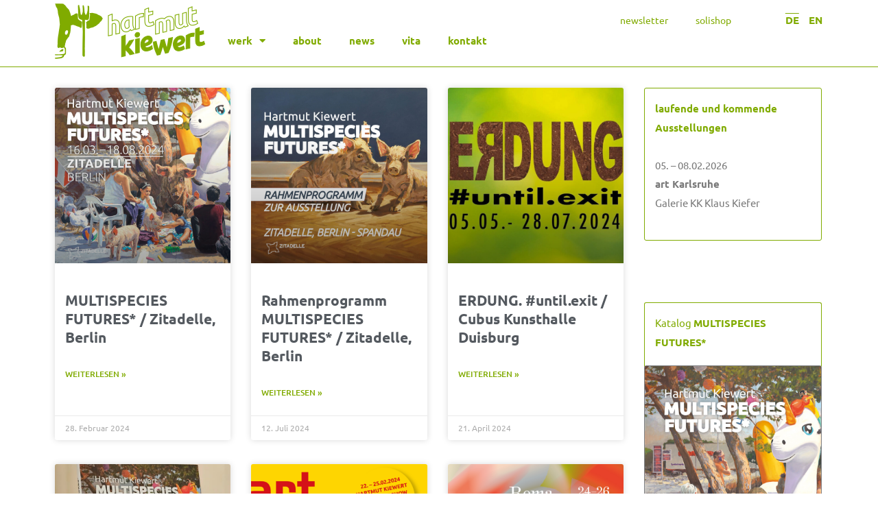

--- FILE ---
content_type: text/html; charset=UTF-8
request_url: https://hartmutkiewert.de/2014/06/page/2/
body_size: 30367
content:
<!DOCTYPE html>
<html lang="de-DE">
<head>
<meta charset="UTF-8">
<meta name="viewport" content="width=device-width, initial-scale=1">
<link rel="profile" href="https://gmpg.org/xfn/11">

<title>Seite 2 &#8211; Hartmut Kiewert</title>
<meta name='robots' content='max-image-preview:large' />
	<style>img:is([sizes="auto" i], [sizes^="auto," i]) { contain-intrinsic-size: 3000px 1500px }</style>
	<link rel='dns-prefetch' href='//fonts.googleapis.com' />
<link rel="alternate" type="application/rss+xml" title="Hartmut Kiewert &raquo; Feed" href="https://hartmutkiewert.de/feed/" />
<link rel="alternate" type="application/rss+xml" title="Hartmut Kiewert &raquo; Kommentar-Feed" href="https://hartmutkiewert.de/comments/feed/" />
<script>
window._wpemojiSettings = {"baseUrl":"https:\/\/s.w.org\/images\/core\/emoji\/16.0.1\/72x72\/","ext":".png","svgUrl":"https:\/\/s.w.org\/images\/core\/emoji\/16.0.1\/svg\/","svgExt":".svg","source":{"concatemoji":"https:\/\/hartmutkiewert.de\/wp-includes\/js\/wp-emoji-release.min.js?ver=6.8.3"}};
/*! This file is auto-generated */
!function(s,n){var o,i,e;function c(e){try{var t={supportTests:e,timestamp:(new Date).valueOf()};sessionStorage.setItem(o,JSON.stringify(t))}catch(e){}}function p(e,t,n){e.clearRect(0,0,e.canvas.width,e.canvas.height),e.fillText(t,0,0);var t=new Uint32Array(e.getImageData(0,0,e.canvas.width,e.canvas.height).data),a=(e.clearRect(0,0,e.canvas.width,e.canvas.height),e.fillText(n,0,0),new Uint32Array(e.getImageData(0,0,e.canvas.width,e.canvas.height).data));return t.every(function(e,t){return e===a[t]})}function u(e,t){e.clearRect(0,0,e.canvas.width,e.canvas.height),e.fillText(t,0,0);for(var n=e.getImageData(16,16,1,1),a=0;a<n.data.length;a++)if(0!==n.data[a])return!1;return!0}function f(e,t,n,a){switch(t){case"flag":return n(e,"\ud83c\udff3\ufe0f\u200d\u26a7\ufe0f","\ud83c\udff3\ufe0f\u200b\u26a7\ufe0f")?!1:!n(e,"\ud83c\udde8\ud83c\uddf6","\ud83c\udde8\u200b\ud83c\uddf6")&&!n(e,"\ud83c\udff4\udb40\udc67\udb40\udc62\udb40\udc65\udb40\udc6e\udb40\udc67\udb40\udc7f","\ud83c\udff4\u200b\udb40\udc67\u200b\udb40\udc62\u200b\udb40\udc65\u200b\udb40\udc6e\u200b\udb40\udc67\u200b\udb40\udc7f");case"emoji":return!a(e,"\ud83e\udedf")}return!1}function g(e,t,n,a){var r="undefined"!=typeof WorkerGlobalScope&&self instanceof WorkerGlobalScope?new OffscreenCanvas(300,150):s.createElement("canvas"),o=r.getContext("2d",{willReadFrequently:!0}),i=(o.textBaseline="top",o.font="600 32px Arial",{});return e.forEach(function(e){i[e]=t(o,e,n,a)}),i}function t(e){var t=s.createElement("script");t.src=e,t.defer=!0,s.head.appendChild(t)}"undefined"!=typeof Promise&&(o="wpEmojiSettingsSupports",i=["flag","emoji"],n.supports={everything:!0,everythingExceptFlag:!0},e=new Promise(function(e){s.addEventListener("DOMContentLoaded",e,{once:!0})}),new Promise(function(t){var n=function(){try{var e=JSON.parse(sessionStorage.getItem(o));if("object"==typeof e&&"number"==typeof e.timestamp&&(new Date).valueOf()<e.timestamp+604800&&"object"==typeof e.supportTests)return e.supportTests}catch(e){}return null}();if(!n){if("undefined"!=typeof Worker&&"undefined"!=typeof OffscreenCanvas&&"undefined"!=typeof URL&&URL.createObjectURL&&"undefined"!=typeof Blob)try{var e="postMessage("+g.toString()+"("+[JSON.stringify(i),f.toString(),p.toString(),u.toString()].join(",")+"));",a=new Blob([e],{type:"text/javascript"}),r=new Worker(URL.createObjectURL(a),{name:"wpTestEmojiSupports"});return void(r.onmessage=function(e){c(n=e.data),r.terminate(),t(n)})}catch(e){}c(n=g(i,f,p,u))}t(n)}).then(function(e){for(var t in e)n.supports[t]=e[t],n.supports.everything=n.supports.everything&&n.supports[t],"flag"!==t&&(n.supports.everythingExceptFlag=n.supports.everythingExceptFlag&&n.supports[t]);n.supports.everythingExceptFlag=n.supports.everythingExceptFlag&&!n.supports.flag,n.DOMReady=!1,n.readyCallback=function(){n.DOMReady=!0}}).then(function(){return e}).then(function(){var e;n.supports.everything||(n.readyCallback(),(e=n.source||{}).concatemoji?t(e.concatemoji):e.wpemoji&&e.twemoji&&(t(e.twemoji),t(e.wpemoji)))}))}((window,document),window._wpemojiSettings);
</script>
<link rel='stylesheet' id='astra-theme-css-css' href='https://hartmutkiewert.de/wp-content/themes/astra/assets/css/minified/style.min.css?ver=4.11.15' media='all' />
<style id='astra-theme-css-inline-css'>
.ast-no-sidebar .entry-content .alignfull {margin-left: calc( -50vw + 50%);margin-right: calc( -50vw + 50%);max-width: 100vw;width: 100vw;}.ast-no-sidebar .entry-content .alignwide {margin-left: calc(-41vw + 50%);margin-right: calc(-41vw + 50%);max-width: unset;width: unset;}.ast-no-sidebar .entry-content .alignfull .alignfull,.ast-no-sidebar .entry-content .alignfull .alignwide,.ast-no-sidebar .entry-content .alignwide .alignfull,.ast-no-sidebar .entry-content .alignwide .alignwide,.ast-no-sidebar .entry-content .wp-block-column .alignfull,.ast-no-sidebar .entry-content .wp-block-column .alignwide{width: 100%;margin-left: auto;margin-right: auto;}.wp-block-gallery,.blocks-gallery-grid {margin: 0;}.wp-block-separator {max-width: 100px;}.wp-block-separator.is-style-wide,.wp-block-separator.is-style-dots {max-width: none;}.entry-content .has-2-columns .wp-block-column:first-child {padding-right: 10px;}.entry-content .has-2-columns .wp-block-column:last-child {padding-left: 10px;}@media (max-width: 782px) {.entry-content .wp-block-columns .wp-block-column {flex-basis: 100%;}.entry-content .has-2-columns .wp-block-column:first-child {padding-right: 0;}.entry-content .has-2-columns .wp-block-column:last-child {padding-left: 0;}}body .entry-content .wp-block-latest-posts {margin-left: 0;}body .entry-content .wp-block-latest-posts li {list-style: none;}.ast-no-sidebar .ast-container .entry-content .wp-block-latest-posts {margin-left: 0;}.ast-header-break-point .entry-content .alignwide {margin-left: auto;margin-right: auto;}.entry-content .blocks-gallery-item img {margin-bottom: auto;}.wp-block-pullquote {border-top: 4px solid #555d66;border-bottom: 4px solid #555d66;color: #40464d;}:root{--ast-post-nav-space:0;--ast-container-default-xlg-padding:6.67em;--ast-container-default-lg-padding:5.67em;--ast-container-default-slg-padding:4.34em;--ast-container-default-md-padding:3.34em;--ast-container-default-sm-padding:6.67em;--ast-container-default-xs-padding:2.4em;--ast-container-default-xxs-padding:1.4em;--ast-code-block-background:#EEEEEE;--ast-comment-inputs-background:#FAFAFA;--ast-normal-container-width:1200px;--ast-narrow-container-width:750px;--ast-blog-title-font-weight:normal;--ast-blog-meta-weight:inherit;--ast-global-color-primary:var(--ast-global-color-5);--ast-global-color-secondary:var(--ast-global-color-4);--ast-global-color-alternate-background:var(--ast-global-color-7);--ast-global-color-subtle-background:var(--ast-global-color-6);--ast-bg-style-guide:#F8FAFC;--ast-shadow-style-guide:0px 0px 4px 0 #00000057;--ast-global-dark-bg-style:#fff;--ast-global-dark-lfs:#fbfbfb;--ast-widget-bg-color:#fafafa;--ast-wc-container-head-bg-color:#fbfbfb;--ast-title-layout-bg:#eeeeee;--ast-search-border-color:#e7e7e7;--ast-lifter-hover-bg:#e6e6e6;--ast-gallery-block-color:#000;--srfm-color-input-label:var(--ast-global-color-2);}html{font-size:93.75%;}a,.page-title{color:#80ab00;}a:hover,a:focus{color:var(--ast-global-color-3);}body,button,input,select,textarea,.ast-button,.ast-custom-button{font-family:'Ubuntu',sans-serif;font-weight:400;font-size:15px;font-size:1rem;line-height:var(--ast-body-line-height,1.8em);}blockquote{color:var(--ast-global-color-3);}h1,h2,h3,h4,h5,h6,.entry-content :where(h1,h2,h3,h4,h5,h6),.site-title,.site-title a{font-family:'Ubuntu',sans-serif;font-weight:400;}.ast-site-identity .site-title a{color:var(--ast-global-color-2);}.site-title{font-size:35px;font-size:2.3333333333333rem;display:block;}.site-header .site-description{font-size:15px;font-size:1rem;display:none;}.entry-title{font-size:40px;font-size:2.6666666666667rem;}.archive .ast-article-post .ast-article-inner,.blog .ast-article-post .ast-article-inner,.archive .ast-article-post .ast-article-inner:hover,.blog .ast-article-post .ast-article-inner:hover{overflow:hidden;}h1,.entry-content :where(h1){font-size:40px;font-size:2.6666666666667rem;font-weight:400;font-family:'Ubuntu',sans-serif;line-height:1.4em;}h2,.entry-content :where(h2){font-size:30px;font-size:2rem;font-family:'Ubuntu',sans-serif;line-height:1.25em;}h3,.entry-content :where(h3){font-size:25px;font-size:1.6666666666667rem;font-family:'Ubuntu',sans-serif;line-height:1.2em;}h4,.entry-content :where(h4){font-size:22px;font-size:1.4666666666667rem;line-height:1.2em;font-family:'Ubuntu',sans-serif;}h5,.entry-content :where(h5){font-size:18px;font-size:1.2rem;line-height:1.2em;font-family:'Ubuntu',sans-serif;}h6,.entry-content :where(h6){font-size:15px;font-size:1rem;line-height:1.25em;font-family:'Ubuntu',sans-serif;}::selection{background-color:#7a7a7a;color:#ffffff;}body,h1,h2,h3,h4,h5,h6,.entry-title a,.entry-content :where(h1,h2,h3,h4,h5,h6){color:var(--ast-global-color-3);}.tagcloud a:hover,.tagcloud a:focus,.tagcloud a.current-item{color:#000000;border-color:#80ab00;background-color:#80ab00;}input:focus,input[type="text"]:focus,input[type="email"]:focus,input[type="url"]:focus,input[type="password"]:focus,input[type="reset"]:focus,input[type="search"]:focus,textarea:focus{border-color:#80ab00;}input[type="radio"]:checked,input[type=reset],input[type="checkbox"]:checked,input[type="checkbox"]:hover:checked,input[type="checkbox"]:focus:checked,input[type=range]::-webkit-slider-thumb{border-color:#80ab00;background-color:#80ab00;box-shadow:none;}.site-footer a:hover + .post-count,.site-footer a:focus + .post-count{background:#80ab00;border-color:#80ab00;}.single .nav-links .nav-previous,.single .nav-links .nav-next{color:#80ab00;}.entry-meta,.entry-meta *{line-height:1.45;color:#80ab00;}.entry-meta a:not(.ast-button):hover,.entry-meta a:not(.ast-button):hover *,.entry-meta a:not(.ast-button):focus,.entry-meta a:not(.ast-button):focus *,.page-links > .page-link,.page-links .page-link:hover,.post-navigation a:hover{color:var(--ast-global-color-3);}#cat option,.secondary .calendar_wrap thead a,.secondary .calendar_wrap thead a:visited{color:#80ab00;}.secondary .calendar_wrap #today,.ast-progress-val span{background:#80ab00;}.secondary a:hover + .post-count,.secondary a:focus + .post-count{background:#80ab00;border-color:#80ab00;}.calendar_wrap #today > a{color:#000000;}.page-links .page-link,.single .post-navigation a{color:#80ab00;}.ast-search-menu-icon .search-form button.search-submit{padding:0 4px;}.ast-search-menu-icon form.search-form{padding-right:0;}.ast-header-search .ast-search-menu-icon.ast-dropdown-active .search-form,.ast-header-search .ast-search-menu-icon.ast-dropdown-active .search-field:focus{transition:all 0.2s;}.search-form input.search-field:focus{outline:none;}.widget-title,.widget .wp-block-heading{font-size:21px;font-size:1.4rem;color:var(--ast-global-color-3);}.ast-search-menu-icon.slide-search a:focus-visible:focus-visible,.astra-search-icon:focus-visible,#close:focus-visible,a:focus-visible,.ast-menu-toggle:focus-visible,.site .skip-link:focus-visible,.wp-block-loginout input:focus-visible,.wp-block-search.wp-block-search__button-inside .wp-block-search__inside-wrapper,.ast-header-navigation-arrow:focus-visible,.woocommerce .wc-proceed-to-checkout > .checkout-button:focus-visible,.woocommerce .woocommerce-MyAccount-navigation ul li a:focus-visible,.ast-orders-table__row .ast-orders-table__cell:focus-visible,.woocommerce .woocommerce-order-details .order-again > .button:focus-visible,.woocommerce .woocommerce-message a.button.wc-forward:focus-visible,.woocommerce #minus_qty:focus-visible,.woocommerce #plus_qty:focus-visible,a#ast-apply-coupon:focus-visible,.woocommerce .woocommerce-info a:focus-visible,.woocommerce .astra-shop-summary-wrap a:focus-visible,.woocommerce a.wc-forward:focus-visible,#ast-apply-coupon:focus-visible,.woocommerce-js .woocommerce-mini-cart-item a.remove:focus-visible,#close:focus-visible,.button.search-submit:focus-visible,#search_submit:focus,.normal-search:focus-visible,.ast-header-account-wrap:focus-visible,.woocommerce .ast-on-card-button.ast-quick-view-trigger:focus,.astra-cart-drawer-close:focus,.ast-single-variation:focus,.ast-woocommerce-product-gallery__image:focus,.ast-button:focus,.woocommerce-product-gallery--with-images [data-controls="prev"]:focus-visible,.woocommerce-product-gallery--with-images [data-controls="next"]:focus-visible{outline-style:dotted;outline-color:inherit;outline-width:thin;}input:focus,input[type="text"]:focus,input[type="email"]:focus,input[type="url"]:focus,input[type="password"]:focus,input[type="reset"]:focus,input[type="search"]:focus,input[type="number"]:focus,textarea:focus,.wp-block-search__input:focus,[data-section="section-header-mobile-trigger"] .ast-button-wrap .ast-mobile-menu-trigger-minimal:focus,.ast-mobile-popup-drawer.active .menu-toggle-close:focus,.woocommerce-ordering select.orderby:focus,#ast-scroll-top:focus,#coupon_code:focus,.woocommerce-page #comment:focus,.woocommerce #reviews #respond input#submit:focus,.woocommerce a.add_to_cart_button:focus,.woocommerce .button.single_add_to_cart_button:focus,.woocommerce .woocommerce-cart-form button:focus,.woocommerce .woocommerce-cart-form__cart-item .quantity .qty:focus,.woocommerce .woocommerce-billing-fields .woocommerce-billing-fields__field-wrapper .woocommerce-input-wrapper > .input-text:focus,.woocommerce #order_comments:focus,.woocommerce #place_order:focus,.woocommerce .woocommerce-address-fields .woocommerce-address-fields__field-wrapper .woocommerce-input-wrapper > .input-text:focus,.woocommerce .woocommerce-MyAccount-content form button:focus,.woocommerce .woocommerce-MyAccount-content .woocommerce-EditAccountForm .woocommerce-form-row .woocommerce-Input.input-text:focus,.woocommerce .ast-woocommerce-container .woocommerce-pagination ul.page-numbers li a:focus,body #content .woocommerce form .form-row .select2-container--default .select2-selection--single:focus,#ast-coupon-code:focus,.woocommerce.woocommerce-js .quantity input[type=number]:focus,.woocommerce-js .woocommerce-mini-cart-item .quantity input[type=number]:focus,.woocommerce p#ast-coupon-trigger:focus{border-style:dotted;border-color:inherit;border-width:thin;}input{outline:none;}.woocommerce-js input[type=text]:focus,.woocommerce-js input[type=email]:focus,.woocommerce-js textarea:focus,input[type=number]:focus,.comments-area textarea#comment:focus,.comments-area textarea#comment:active,.comments-area .ast-comment-formwrap input[type="text"]:focus,.comments-area .ast-comment-formwrap input[type="text"]:active{outline-style:unset;outline-color:inherit;outline-width:thin;}.main-header-menu .menu-link,.ast-header-custom-item a{color:var(--ast-global-color-3);}.main-header-menu .menu-item:hover > .menu-link,.main-header-menu .menu-item:hover > .ast-menu-toggle,.main-header-menu .ast-masthead-custom-menu-items a:hover,.main-header-menu .menu-item.focus > .menu-link,.main-header-menu .menu-item.focus > .ast-menu-toggle,.main-header-menu .current-menu-item > .menu-link,.main-header-menu .current-menu-ancestor > .menu-link,.main-header-menu .current-menu-item > .ast-menu-toggle,.main-header-menu .current-menu-ancestor > .ast-menu-toggle{color:#80ab00;}.header-main-layout-3 .ast-main-header-bar-alignment{margin-right:auto;}.header-main-layout-2 .site-header-section-left .ast-site-identity{text-align:left;}.ast-logo-title-inline .site-logo-img{padding-right:1em;}.site-logo-img img{ transition:all 0.2s linear;}body .ast-oembed-container > *{position:absolute;top:0;width:100%;height:100%;left:0;}body .wp-block-embed-pocket-casts .ast-oembed-container *{position:unset;}.ast-header-break-point .ast-mobile-menu-buttons-minimal.menu-toggle{background:transparent;color:#7a7a7a;}.ast-header-break-point .ast-mobile-menu-buttons-outline.menu-toggle{background:transparent;border:1px solid #7a7a7a;color:#7a7a7a;}.ast-header-break-point .ast-mobile-menu-buttons-fill.menu-toggle{background:#7a7a7a;}.ast-single-post-featured-section + article {margin-top: 2em;}.site-content .ast-single-post-featured-section img {width: 100%;overflow: hidden;object-fit: cover;}.ast-separate-container .site-content .ast-single-post-featured-section + article {margin-top: -80px;z-index: 9;position: relative;border-radius: 4px;}@media (min-width: 922px) {.ast-no-sidebar .site-content .ast-article-image-container--wide {margin-left: -120px;margin-right: -120px;max-width: unset;width: unset;}.ast-left-sidebar .site-content .ast-article-image-container--wide,.ast-right-sidebar .site-content .ast-article-image-container--wide {margin-left: -10px;margin-right: -10px;}.site-content .ast-article-image-container--full {margin-left: calc( -50vw + 50%);margin-right: calc( -50vw + 50%);max-width: 100vw;width: 100vw;}.ast-left-sidebar .site-content .ast-article-image-container--full,.ast-right-sidebar .site-content .ast-article-image-container--full {margin-left: -10px;margin-right: -10px;max-width: inherit;width: auto;}}.site > .ast-single-related-posts-container {margin-top: 0;}@media (min-width: 922px) {.ast-desktop .ast-container--narrow {max-width: var(--ast-narrow-container-width);margin: 0 auto;}}.ast-page-builder-template .hentry {margin: 0;}.ast-page-builder-template .site-content > .ast-container {max-width: 100%;padding: 0;}.ast-page-builder-template .site .site-content #primary {padding: 0;margin: 0;}.ast-page-builder-template .no-results {text-align: center;margin: 4em auto;}.ast-page-builder-template .ast-pagination {padding: 2em;}.ast-page-builder-template .entry-header.ast-no-title.ast-no-thumbnail {margin-top: 0;}.ast-page-builder-template .entry-header.ast-header-without-markup {margin-top: 0;margin-bottom: 0;}.ast-page-builder-template .entry-header.ast-no-title.ast-no-meta {margin-bottom: 0;}.ast-page-builder-template.single .post-navigation {padding-bottom: 2em;}.ast-page-builder-template.single-post .site-content > .ast-container {max-width: 100%;}.ast-page-builder-template .entry-header {margin-top: 4em;margin-left: auto;margin-right: auto;padding-left: 20px;padding-right: 20px;}.single.ast-page-builder-template .entry-header {padding-left: 20px;padding-right: 20px;}.ast-page-builder-template .ast-archive-description {margin: 4em auto 0;padding-left: 20px;padding-right: 20px;}.ast-page-builder-template.ast-no-sidebar .entry-content .alignwide {margin-left: 0;margin-right: 0;}.footer-adv .footer-adv-overlay{border-top-style:solid;border-top-color:#7a7a7a;}.wp-block-buttons.aligncenter{justify-content:center;}@media (min-width:1200px){.wp-block-group .has-background{padding:20px;}}.wp-block-image.aligncenter{margin-left:auto;margin-right:auto;}.wp-block-table.aligncenter{margin-left:auto;margin-right:auto;}.wp-block-buttons .wp-block-button.is-style-outline .wp-block-button__link.wp-element-button,.ast-outline-button,.wp-block-uagb-buttons-child .uagb-buttons-repeater.ast-outline-button{border-top-width:2px;border-right-width:2px;border-bottom-width:2px;border-left-width:2px;font-family:inherit;font-weight:inherit;line-height:1em;border-top-left-radius:2px;border-top-right-radius:2px;border-bottom-right-radius:2px;border-bottom-left-radius:2px;}.wp-block-button .wp-block-button__link.wp-element-button.is-style-outline:not(.has-background),.wp-block-button.is-style-outline>.wp-block-button__link.wp-element-button:not(.has-background),.ast-outline-button{background-color:transparent;}.entry-content[data-ast-blocks-layout] > figure{margin-bottom:1em;}.elementor-widget-container .elementor-loop-container .e-loop-item[data-elementor-type="loop-item"]{width:100%;} .ast-desktop .review-count{margin-left:-40px;margin-right:auto;}.review-rating{display:flex;align-items:center;order:2;}@media (max-width:921px){.ast-left-sidebar #content > .ast-container{display:flex;flex-direction:column-reverse;width:100%;}.ast-separate-container .ast-article-post,.ast-separate-container .ast-article-single{padding:1.5em 2.14em;}.ast-author-box img.avatar{margin:20px 0 0 0;}}@media (min-width:922px){.ast-separate-container.ast-right-sidebar #primary,.ast-separate-container.ast-left-sidebar #primary{border:0;}.search-no-results.ast-separate-container #primary{margin-bottom:4em;}}.wp-block-button .wp-block-button__link{color:#ffffff;}.wp-block-button .wp-block-button__link:hover,.wp-block-button .wp-block-button__link:focus{color:#ffffff;background-color:var(--ast-global-color-3);border-color:var(--ast-global-color-3);}.elementor-widget-heading h1.elementor-heading-title{line-height:1.4em;}.elementor-widget-heading h2.elementor-heading-title{line-height:1.25em;}.elementor-widget-heading h3.elementor-heading-title{line-height:1.2em;}.elementor-widget-heading h4.elementor-heading-title{line-height:1.2em;}.elementor-widget-heading h5.elementor-heading-title{line-height:1.2em;}.elementor-widget-heading h6.elementor-heading-title{line-height:1.25em;}.wp-block-button .wp-block-button__link{border-top-width:0;border-right-width:0;border-left-width:0;border-bottom-width:0;border-color:#7a7a7a;background-color:#7a7a7a;color:#ffffff;font-family:inherit;font-weight:inherit;line-height:1em;border-top-left-radius:2px;border-top-right-radius:2px;border-bottom-right-radius:2px;border-bottom-left-radius:2px;padding-top:10px;padding-right:40px;padding-bottom:10px;padding-left:40px;}.menu-toggle,button,.ast-button,.ast-custom-button,.button,input#submit,input[type="button"],input[type="submit"],input[type="reset"]{border-style:solid;border-top-width:0;border-right-width:0;border-left-width:0;border-bottom-width:0;color:#ffffff;border-color:#7a7a7a;background-color:#7a7a7a;padding-top:10px;padding-right:40px;padding-bottom:10px;padding-left:40px;font-family:inherit;font-weight:inherit;line-height:1em;border-top-left-radius:2px;border-top-right-radius:2px;border-bottom-right-radius:2px;border-bottom-left-radius:2px;}button:focus,.menu-toggle:hover,button:hover,.ast-button:hover,.ast-custom-button:hover .button:hover,.ast-custom-button:hover ,input[type=reset]:hover,input[type=reset]:focus,input#submit:hover,input#submit:focus,input[type="button"]:hover,input[type="button"]:focus,input[type="submit"]:hover,input[type="submit"]:focus{color:#ffffff;background-color:var(--ast-global-color-3);border-color:var(--ast-global-color-3);}@media (max-width:921px){.ast-mobile-header-stack .main-header-bar .ast-search-menu-icon{display:inline-block;}.ast-header-break-point.ast-header-custom-item-outside .ast-mobile-header-stack .main-header-bar .ast-search-icon{margin:0;}.ast-comment-avatar-wrap img{max-width:2.5em;}.ast-comment-meta{padding:0 1.8888em 1.3333em;}.ast-separate-container .ast-comment-list li.depth-1{padding:1.5em 2.14em;}.ast-separate-container .comment-respond{padding:2em 2.14em;}}@media (min-width:544px){.ast-container{max-width:100%;}}@media (max-width:544px){.ast-separate-container .ast-article-post,.ast-separate-container .ast-article-single,.ast-separate-container .comments-title,.ast-separate-container .ast-archive-description{padding:1.5em 1em;}.ast-separate-container #content .ast-container{padding-left:0.54em;padding-right:0.54em;}.ast-separate-container .ast-comment-list .bypostauthor{padding:.5em;}.ast-search-menu-icon.ast-dropdown-active .search-field{width:170px;}.site-branding img,.site-header .site-logo-img .custom-logo-link img{max-width:100%;}} #ast-mobile-header .ast-site-header-cart-li a{pointer-events:none;}body,.ast-separate-container{background-color:#ffffff;background-image:none;}.ast-no-sidebar.ast-separate-container .entry-content .alignfull {margin-left: -6.67em;margin-right: -6.67em;width: auto;}@media (max-width: 1200px) {.ast-no-sidebar.ast-separate-container .entry-content .alignfull {margin-left: -2.4em;margin-right: -2.4em;}}@media (max-width: 768px) {.ast-no-sidebar.ast-separate-container .entry-content .alignfull {margin-left: -2.14em;margin-right: -2.14em;}}@media (max-width: 544px) {.ast-no-sidebar.ast-separate-container .entry-content .alignfull {margin-left: -1em;margin-right: -1em;}}.ast-no-sidebar.ast-separate-container .entry-content .alignwide {margin-left: -20px;margin-right: -20px;}.ast-no-sidebar.ast-separate-container .entry-content .wp-block-column .alignfull,.ast-no-sidebar.ast-separate-container .entry-content .wp-block-column .alignwide {margin-left: auto;margin-right: auto;width: 100%;}@media (max-width:921px){.site-title{display:block;}.site-header .site-description{display:none;}h1,.entry-content :where(h1){font-size:30px;}h2,.entry-content :where(h2){font-size:25px;}h3,.entry-content :where(h3){font-size:20px;}}@media (max-width:544px){.site-title{display:block;}.site-header .site-description{display:none;}h1,.entry-content :where(h1){font-size:30px;}h2,.entry-content :where(h2){font-size:25px;}h3,.entry-content :where(h3){font-size:20px;}}@media (max-width:921px){html{font-size:85.5%;}}@media (max-width:544px){html{font-size:85.5%;}}@media (min-width:922px){.ast-container{max-width:1240px;}}@font-face {font-family: "Astra";src: url(https://hartmutkiewert.de/wp-content/themes/astra/assets/fonts/astra.woff) format("woff"),url(https://hartmutkiewert.de/wp-content/themes/astra/assets/fonts/astra.ttf) format("truetype"),url(https://hartmutkiewert.de/wp-content/themes/astra/assets/fonts/astra.svg#astra) format("svg");font-weight: normal;font-style: normal;font-display: fallback;}@media (max-width:921px) {.main-header-bar .main-header-bar-navigation{display:none;}}.ast-blog-layout-classic-grid .ast-article-inner{box-shadow:0px 6px 15px -2px rgba(16,24,40,0.05);}.ast-separate-container .ast-blog-layout-classic-grid .ast-article-inner,.ast-plain-container .ast-blog-layout-classic-grid .ast-article-inner{height:100%;}.ast-blog-layout-6-grid .ast-blog-featured-section:before { content: ""; }.cat-links.badge a,.tags-links.badge a {padding: 4px 8px;border-radius: 3px;font-weight: 400;}.cat-links.underline a,.tags-links.underline a{text-decoration: underline;}.ast-desktop .main-header-menu.submenu-with-border .sub-menu,.ast-desktop .main-header-menu.submenu-with-border .astra-full-megamenu-wrapper{border-color:#7a7a7a;}.ast-desktop .main-header-menu.submenu-with-border .sub-menu{border-top-width:2px;border-style:solid;}.ast-desktop .main-header-menu.submenu-with-border .sub-menu .sub-menu{top:-2px;}.ast-desktop .main-header-menu.submenu-with-border .sub-menu .menu-link,.ast-desktop .main-header-menu.submenu-with-border .children .menu-link{border-bottom-width:0px;border-style:solid;border-color:#eaeaea;}@media (min-width:922px){.main-header-menu .sub-menu .menu-item.ast-left-align-sub-menu:hover > .sub-menu,.main-header-menu .sub-menu .menu-item.ast-left-align-sub-menu.focus > .sub-menu{margin-left:-0px;}}.ast-small-footer{border-top-style:solid;border-top-width:1px;border-top-color:#7a7a7a;}.ast-small-footer-wrap{text-align:center;}.site .comments-area{padding-bottom:3em;}.ast-header-break-point.ast-header-custom-item-inside .main-header-bar .main-header-bar-navigation .ast-search-icon {display: none;}.ast-header-break-point.ast-header-custom-item-inside .main-header-bar .ast-search-menu-icon .search-form {padding: 0;display: block;overflow: hidden;}.ast-header-break-point .ast-header-custom-item .widget:last-child {margin-bottom: 1em;}.ast-header-custom-item .widget {margin: 0.5em;display: inline-block;vertical-align: middle;}.ast-header-custom-item .widget p {margin-bottom: 0;}.ast-header-custom-item .widget li {width: auto;}.ast-header-custom-item-inside .button-custom-menu-item .menu-link {display: none;}.ast-header-custom-item-inside.ast-header-break-point .button-custom-menu-item .ast-custom-button-link {display: none;}.ast-header-custom-item-inside.ast-header-break-point .button-custom-menu-item .menu-link {display: block;}.ast-header-break-point.ast-header-custom-item-outside .main-header-bar .ast-search-icon {margin-right: 1em;}.ast-header-break-point.ast-header-custom-item-inside .main-header-bar .ast-search-menu-icon .search-field,.ast-header-break-point.ast-header-custom-item-inside .main-header-bar .ast-search-menu-icon.ast-inline-search .search-field {width: 100%;padding-right: 5.5em;}.ast-header-break-point.ast-header-custom-item-inside .main-header-bar .ast-search-menu-icon .search-submit {display: block;position: absolute;height: 100%;top: 0;right: 0;padding: 0 1em;border-radius: 0;}.ast-header-break-point .ast-header-custom-item .ast-masthead-custom-menu-items {padding-left: 20px;padding-right: 20px;margin-bottom: 1em;margin-top: 1em;}.ast-header-custom-item-inside.ast-header-break-point .button-custom-menu-item {padding-left: 0;padding-right: 0;margin-top: 0;margin-bottom: 0;}.astra-icon-down_arrow::after {content: "\e900";font-family: Astra;}.astra-icon-close::after {content: "\e5cd";font-family: Astra;}.astra-icon-drag_handle::after {content: "\e25d";font-family: Astra;}.astra-icon-format_align_justify::after {content: "\e235";font-family: Astra;}.astra-icon-menu::after {content: "\e5d2";font-family: Astra;}.astra-icon-reorder::after {content: "\e8fe";font-family: Astra;}.astra-icon-search::after {content: "\e8b6";font-family: Astra;}.astra-icon-zoom_in::after {content: "\e56b";font-family: Astra;}.astra-icon-check-circle::after {content: "\e901";font-family: Astra;}.astra-icon-shopping-cart::after {content: "\f07a";font-family: Astra;}.astra-icon-shopping-bag::after {content: "\f290";font-family: Astra;}.astra-icon-shopping-basket::after {content: "\f291";font-family: Astra;}.astra-icon-circle-o::after {content: "\e903";font-family: Astra;}.astra-icon-certificate::after {content: "\e902";font-family: Astra;}blockquote {padding: 1.2em;}:root .has-ast-global-color-0-color{color:var(--ast-global-color-0);}:root .has-ast-global-color-0-background-color{background-color:var(--ast-global-color-0);}:root .wp-block-button .has-ast-global-color-0-color{color:var(--ast-global-color-0);}:root .wp-block-button .has-ast-global-color-0-background-color{background-color:var(--ast-global-color-0);}:root .has-ast-global-color-1-color{color:var(--ast-global-color-1);}:root .has-ast-global-color-1-background-color{background-color:var(--ast-global-color-1);}:root .wp-block-button .has-ast-global-color-1-color{color:var(--ast-global-color-1);}:root .wp-block-button .has-ast-global-color-1-background-color{background-color:var(--ast-global-color-1);}:root .has-ast-global-color-2-color{color:var(--ast-global-color-2);}:root .has-ast-global-color-2-background-color{background-color:var(--ast-global-color-2);}:root .wp-block-button .has-ast-global-color-2-color{color:var(--ast-global-color-2);}:root .wp-block-button .has-ast-global-color-2-background-color{background-color:var(--ast-global-color-2);}:root .has-ast-global-color-3-color{color:var(--ast-global-color-3);}:root .has-ast-global-color-3-background-color{background-color:var(--ast-global-color-3);}:root .wp-block-button .has-ast-global-color-3-color{color:var(--ast-global-color-3);}:root .wp-block-button .has-ast-global-color-3-background-color{background-color:var(--ast-global-color-3);}:root .has-ast-global-color-4-color{color:var(--ast-global-color-4);}:root .has-ast-global-color-4-background-color{background-color:var(--ast-global-color-4);}:root .wp-block-button .has-ast-global-color-4-color{color:var(--ast-global-color-4);}:root .wp-block-button .has-ast-global-color-4-background-color{background-color:var(--ast-global-color-4);}:root .has-ast-global-color-5-color{color:var(--ast-global-color-5);}:root .has-ast-global-color-5-background-color{background-color:var(--ast-global-color-5);}:root .wp-block-button .has-ast-global-color-5-color{color:var(--ast-global-color-5);}:root .wp-block-button .has-ast-global-color-5-background-color{background-color:var(--ast-global-color-5);}:root .has-ast-global-color-6-color{color:var(--ast-global-color-6);}:root .has-ast-global-color-6-background-color{background-color:var(--ast-global-color-6);}:root .wp-block-button .has-ast-global-color-6-color{color:var(--ast-global-color-6);}:root .wp-block-button .has-ast-global-color-6-background-color{background-color:var(--ast-global-color-6);}:root .has-ast-global-color-7-color{color:var(--ast-global-color-7);}:root .has-ast-global-color-7-background-color{background-color:var(--ast-global-color-7);}:root .wp-block-button .has-ast-global-color-7-color{color:var(--ast-global-color-7);}:root .wp-block-button .has-ast-global-color-7-background-color{background-color:var(--ast-global-color-7);}:root .has-ast-global-color-8-color{color:var(--ast-global-color-8);}:root .has-ast-global-color-8-background-color{background-color:var(--ast-global-color-8);}:root .wp-block-button .has-ast-global-color-8-color{color:var(--ast-global-color-8);}:root .wp-block-button .has-ast-global-color-8-background-color{background-color:var(--ast-global-color-8);}:root{--ast-global-color-0:#0170B9;--ast-global-color-1:#3a3a3a;--ast-global-color-2:#3a3a3a;--ast-global-color-3:#4B4F58;--ast-global-color-4:#F5F5F5;--ast-global-color-5:#FFFFFF;--ast-global-color-6:#E5E5E5;--ast-global-color-7:#424242;--ast-global-color-8:#000000;}:root {--ast-border-color : #dddddd;}.ast-breadcrumbs .trail-browse,.ast-breadcrumbs .trail-items,.ast-breadcrumbs .trail-items li{display:inline-block;margin:0;padding:0;border:none;background:inherit;text-indent:0;text-decoration:none;}.ast-breadcrumbs .trail-browse{font-size:inherit;font-style:inherit;font-weight:inherit;color:inherit;}.ast-breadcrumbs .trail-items{list-style:none;}.trail-items li::after{padding:0 0.3em;content:"\00bb";}.trail-items li:last-of-type::after{display:none;}h1,h2,h3,h4,h5,h6,.entry-content :where(h1,h2,h3,h4,h5,h6){color:var(--ast-global-color-2);}.elementor-posts-container [CLASS*="ast-width-"]{width:100%;}.elementor-template-full-width .ast-container{display:block;}.elementor-screen-only,.screen-reader-text,.screen-reader-text span,.ui-helper-hidden-accessible{top:0 !important;}@media (max-width:544px){.elementor-element .elementor-wc-products .woocommerce[class*="columns-"] ul.products li.product{width:auto;margin:0;}.elementor-element .woocommerce .woocommerce-result-count{float:none;}}.ast-header-break-point .main-header-bar{border-bottom-width:1px;}@media (min-width:922px){.main-header-bar{border-bottom-width:1px;}}.main-header-menu .menu-item, #astra-footer-menu .menu-item, .main-header-bar .ast-masthead-custom-menu-items{-js-display:flex;display:flex;-webkit-box-pack:center;-webkit-justify-content:center;-moz-box-pack:center;-ms-flex-pack:center;justify-content:center;-webkit-box-orient:vertical;-webkit-box-direction:normal;-webkit-flex-direction:column;-moz-box-orient:vertical;-moz-box-direction:normal;-ms-flex-direction:column;flex-direction:column;}.main-header-menu > .menu-item > .menu-link, #astra-footer-menu > .menu-item > .menu-link{height:100%;-webkit-box-align:center;-webkit-align-items:center;-moz-box-align:center;-ms-flex-align:center;align-items:center;-js-display:flex;display:flex;}.ast-primary-menu-disabled .main-header-bar .ast-masthead-custom-menu-items{flex:unset;}.main-header-menu .sub-menu .menu-item.menu-item-has-children > .menu-link:after{position:absolute;right:1em;top:50%;transform:translate(0,-50%) rotate(270deg);}.ast-header-break-point .main-header-bar .main-header-bar-navigation .page_item_has_children > .ast-menu-toggle::before, .ast-header-break-point .main-header-bar .main-header-bar-navigation .menu-item-has-children > .ast-menu-toggle::before, .ast-mobile-popup-drawer .main-header-bar-navigation .menu-item-has-children>.ast-menu-toggle::before, .ast-header-break-point .ast-mobile-header-wrap .main-header-bar-navigation .menu-item-has-children > .ast-menu-toggle::before{font-weight:bold;content:"\e900";font-family:Astra;text-decoration:inherit;display:inline-block;}.ast-header-break-point .main-navigation ul.sub-menu .menu-item .menu-link:before{content:"\e900";font-family:Astra;font-size:.65em;text-decoration:inherit;display:inline-block;transform:translate(0, -2px) rotateZ(270deg);margin-right:5px;}.widget_search .search-form:after{font-family:Astra;font-size:1.2em;font-weight:normal;content:"\e8b6";position:absolute;top:50%;right:15px;transform:translate(0, -50%);}.astra-search-icon::before{content:"\e8b6";font-family:Astra;font-style:normal;font-weight:normal;text-decoration:inherit;text-align:center;-webkit-font-smoothing:antialiased;-moz-osx-font-smoothing:grayscale;z-index:3;}.main-header-bar .main-header-bar-navigation .page_item_has_children > a:after, .main-header-bar .main-header-bar-navigation .menu-item-has-children > a:after, .menu-item-has-children .ast-header-navigation-arrow:after{content:"\e900";display:inline-block;font-family:Astra;font-size:.6rem;font-weight:bold;text-rendering:auto;-webkit-font-smoothing:antialiased;-moz-osx-font-smoothing:grayscale;margin-left:10px;line-height:normal;}.menu-item-has-children .sub-menu .ast-header-navigation-arrow:after{margin-left:0;}.ast-mobile-popup-drawer .main-header-bar-navigation .ast-submenu-expanded>.ast-menu-toggle::before{transform:rotateX(180deg);}.ast-header-break-point .main-header-bar-navigation .menu-item-has-children > .menu-link:after{display:none;}@media (min-width:922px){.ast-builder-menu .main-navigation > ul > li:last-child a{margin-right:0;}}.ast-separate-container .ast-article-inner{background-color:transparent;background-image:none;}.ast-separate-container .ast-article-post{background-color:var(--ast-global-color-5);background-image:none;}@media (max-width:921px){.ast-separate-container .ast-article-post{background-color:var(--ast-global-color-5);background-image:none;}}@media (max-width:544px){.ast-separate-container .ast-article-post{background-color:var(--ast-global-color-5);background-image:none;}}.ast-separate-container .ast-article-single:not(.ast-related-post), .woocommerce.ast-separate-container .ast-woocommerce-container, .ast-separate-container .error-404, .ast-separate-container .no-results, .single.ast-separate-container  .ast-author-meta, .ast-separate-container .related-posts-title-wrapper, .ast-separate-container .comments-count-wrapper, .ast-box-layout.ast-plain-container .site-content, .ast-padded-layout.ast-plain-container .site-content, .ast-separate-container .ast-archive-description, .ast-separate-container .comments-area .comment-respond, .ast-separate-container .comments-area .ast-comment-list li, .ast-separate-container .comments-area .comments-title{background-color:var(--ast-global-color-5);background-image:none;}@media (max-width:921px){.ast-separate-container .ast-article-single:not(.ast-related-post), .woocommerce.ast-separate-container .ast-woocommerce-container, .ast-separate-container .error-404, .ast-separate-container .no-results, .single.ast-separate-container  .ast-author-meta, .ast-separate-container .related-posts-title-wrapper, .ast-separate-container .comments-count-wrapper, .ast-box-layout.ast-plain-container .site-content, .ast-padded-layout.ast-plain-container .site-content, .ast-separate-container .ast-archive-description{background-color:var(--ast-global-color-5);background-image:none;}}@media (max-width:544px){.ast-separate-container .ast-article-single:not(.ast-related-post), .woocommerce.ast-separate-container .ast-woocommerce-container, .ast-separate-container .error-404, .ast-separate-container .no-results, .single.ast-separate-container  .ast-author-meta, .ast-separate-container .related-posts-title-wrapper, .ast-separate-container .comments-count-wrapper, .ast-box-layout.ast-plain-container .site-content, .ast-padded-layout.ast-plain-container .site-content, .ast-separate-container .ast-archive-description{background-color:var(--ast-global-color-5);background-image:none;}}.ast-separate-container.ast-two-container #secondary .widget{background-color:var(--ast-global-color-5);background-image:none;}@media (max-width:921px){.ast-separate-container.ast-two-container #secondary .widget{background-color:var(--ast-global-color-5);background-image:none;}}@media (max-width:544px){.ast-separate-container.ast-two-container #secondary .widget{background-color:var(--ast-global-color-5);background-image:none;}}:root{--e-global-color-astglobalcolor0:#0170B9;--e-global-color-astglobalcolor1:#3a3a3a;--e-global-color-astglobalcolor2:#3a3a3a;--e-global-color-astglobalcolor3:#4B4F58;--e-global-color-astglobalcolor4:#F5F5F5;--e-global-color-astglobalcolor5:#FFFFFF;--e-global-color-astglobalcolor6:#E5E5E5;--e-global-color-astglobalcolor7:#424242;--e-global-color-astglobalcolor8:#000000;}
</style>
<link rel='stylesheet' id='astra-google-fonts-css' href='https://fonts.googleapis.com/css?family=Ubuntu%3A400%2C&#038;display=fallback&#038;ver=4.11.15' media='all' />
<link rel='stylesheet' id='astra-menu-animation-css' href='https://hartmutkiewert.de/wp-content/themes/astra/assets/css/minified/menu-animation.min.css?ver=4.11.15' media='all' />
<style id='wp-emoji-styles-inline-css'>

	img.wp-smiley, img.emoji {
		display: inline !important;
		border: none !important;
		box-shadow: none !important;
		height: 1em !important;
		width: 1em !important;
		margin: 0 0.07em !important;
		vertical-align: -0.1em !important;
		background: none !important;
		padding: 0 !important;
	}
</style>
<link rel='stylesheet' id='wp-block-library-css' href='https://hartmutkiewert.de/wp-includes/css/dist/block-library/style.min.css?ver=6.8.3' media='all' />
<style id='global-styles-inline-css'>
:root{--wp--preset--aspect-ratio--square: 1;--wp--preset--aspect-ratio--4-3: 4/3;--wp--preset--aspect-ratio--3-4: 3/4;--wp--preset--aspect-ratio--3-2: 3/2;--wp--preset--aspect-ratio--2-3: 2/3;--wp--preset--aspect-ratio--16-9: 16/9;--wp--preset--aspect-ratio--9-16: 9/16;--wp--preset--color--black: #000000;--wp--preset--color--cyan-bluish-gray: #abb8c3;--wp--preset--color--white: #ffffff;--wp--preset--color--pale-pink: #f78da7;--wp--preset--color--vivid-red: #cf2e2e;--wp--preset--color--luminous-vivid-orange: #ff6900;--wp--preset--color--luminous-vivid-amber: #fcb900;--wp--preset--color--light-green-cyan: #7bdcb5;--wp--preset--color--vivid-green-cyan: #00d084;--wp--preset--color--pale-cyan-blue: #8ed1fc;--wp--preset--color--vivid-cyan-blue: #0693e3;--wp--preset--color--vivid-purple: #9b51e0;--wp--preset--color--ast-global-color-0: var(--ast-global-color-0);--wp--preset--color--ast-global-color-1: var(--ast-global-color-1);--wp--preset--color--ast-global-color-2: var(--ast-global-color-2);--wp--preset--color--ast-global-color-3: var(--ast-global-color-3);--wp--preset--color--ast-global-color-4: var(--ast-global-color-4);--wp--preset--color--ast-global-color-5: var(--ast-global-color-5);--wp--preset--color--ast-global-color-6: var(--ast-global-color-6);--wp--preset--color--ast-global-color-7: var(--ast-global-color-7);--wp--preset--color--ast-global-color-8: var(--ast-global-color-8);--wp--preset--gradient--vivid-cyan-blue-to-vivid-purple: linear-gradient(135deg,rgba(6,147,227,1) 0%,rgb(155,81,224) 100%);--wp--preset--gradient--light-green-cyan-to-vivid-green-cyan: linear-gradient(135deg,rgb(122,220,180) 0%,rgb(0,208,130) 100%);--wp--preset--gradient--luminous-vivid-amber-to-luminous-vivid-orange: linear-gradient(135deg,rgba(252,185,0,1) 0%,rgba(255,105,0,1) 100%);--wp--preset--gradient--luminous-vivid-orange-to-vivid-red: linear-gradient(135deg,rgba(255,105,0,1) 0%,rgb(207,46,46) 100%);--wp--preset--gradient--very-light-gray-to-cyan-bluish-gray: linear-gradient(135deg,rgb(238,238,238) 0%,rgb(169,184,195) 100%);--wp--preset--gradient--cool-to-warm-spectrum: linear-gradient(135deg,rgb(74,234,220) 0%,rgb(151,120,209) 20%,rgb(207,42,186) 40%,rgb(238,44,130) 60%,rgb(251,105,98) 80%,rgb(254,248,76) 100%);--wp--preset--gradient--blush-light-purple: linear-gradient(135deg,rgb(255,206,236) 0%,rgb(152,150,240) 100%);--wp--preset--gradient--blush-bordeaux: linear-gradient(135deg,rgb(254,205,165) 0%,rgb(254,45,45) 50%,rgb(107,0,62) 100%);--wp--preset--gradient--luminous-dusk: linear-gradient(135deg,rgb(255,203,112) 0%,rgb(199,81,192) 50%,rgb(65,88,208) 100%);--wp--preset--gradient--pale-ocean: linear-gradient(135deg,rgb(255,245,203) 0%,rgb(182,227,212) 50%,rgb(51,167,181) 100%);--wp--preset--gradient--electric-grass: linear-gradient(135deg,rgb(202,248,128) 0%,rgb(113,206,126) 100%);--wp--preset--gradient--midnight: linear-gradient(135deg,rgb(2,3,129) 0%,rgb(40,116,252) 100%);--wp--preset--font-size--small: 13px;--wp--preset--font-size--medium: 20px;--wp--preset--font-size--large: 36px;--wp--preset--font-size--x-large: 42px;--wp--preset--spacing--20: 0.44rem;--wp--preset--spacing--30: 0.67rem;--wp--preset--spacing--40: 1rem;--wp--preset--spacing--50: 1.5rem;--wp--preset--spacing--60: 2.25rem;--wp--preset--spacing--70: 3.38rem;--wp--preset--spacing--80: 5.06rem;--wp--preset--shadow--natural: 6px 6px 9px rgba(0, 0, 0, 0.2);--wp--preset--shadow--deep: 12px 12px 50px rgba(0, 0, 0, 0.4);--wp--preset--shadow--sharp: 6px 6px 0px rgba(0, 0, 0, 0.2);--wp--preset--shadow--outlined: 6px 6px 0px -3px rgba(255, 255, 255, 1), 6px 6px rgba(0, 0, 0, 1);--wp--preset--shadow--crisp: 6px 6px 0px rgba(0, 0, 0, 1);}:root { --wp--style--global--content-size: var(--wp--custom--ast-content-width-size);--wp--style--global--wide-size: var(--wp--custom--ast-wide-width-size); }:where(body) { margin: 0; }.wp-site-blocks > .alignleft { float: left; margin-right: 2em; }.wp-site-blocks > .alignright { float: right; margin-left: 2em; }.wp-site-blocks > .aligncenter { justify-content: center; margin-left: auto; margin-right: auto; }:where(.wp-site-blocks) > * { margin-block-start: 24px; margin-block-end: 0; }:where(.wp-site-blocks) > :first-child { margin-block-start: 0; }:where(.wp-site-blocks) > :last-child { margin-block-end: 0; }:root { --wp--style--block-gap: 24px; }:root :where(.is-layout-flow) > :first-child{margin-block-start: 0;}:root :where(.is-layout-flow) > :last-child{margin-block-end: 0;}:root :where(.is-layout-flow) > *{margin-block-start: 24px;margin-block-end: 0;}:root :where(.is-layout-constrained) > :first-child{margin-block-start: 0;}:root :where(.is-layout-constrained) > :last-child{margin-block-end: 0;}:root :where(.is-layout-constrained) > *{margin-block-start: 24px;margin-block-end: 0;}:root :where(.is-layout-flex){gap: 24px;}:root :where(.is-layout-grid){gap: 24px;}.is-layout-flow > .alignleft{float: left;margin-inline-start: 0;margin-inline-end: 2em;}.is-layout-flow > .alignright{float: right;margin-inline-start: 2em;margin-inline-end: 0;}.is-layout-flow > .aligncenter{margin-left: auto !important;margin-right: auto !important;}.is-layout-constrained > .alignleft{float: left;margin-inline-start: 0;margin-inline-end: 2em;}.is-layout-constrained > .alignright{float: right;margin-inline-start: 2em;margin-inline-end: 0;}.is-layout-constrained > .aligncenter{margin-left: auto !important;margin-right: auto !important;}.is-layout-constrained > :where(:not(.alignleft):not(.alignright):not(.alignfull)){max-width: var(--wp--style--global--content-size);margin-left: auto !important;margin-right: auto !important;}.is-layout-constrained > .alignwide{max-width: var(--wp--style--global--wide-size);}body .is-layout-flex{display: flex;}.is-layout-flex{flex-wrap: wrap;align-items: center;}.is-layout-flex > :is(*, div){margin: 0;}body .is-layout-grid{display: grid;}.is-layout-grid > :is(*, div){margin: 0;}body{padding-top: 0px;padding-right: 0px;padding-bottom: 0px;padding-left: 0px;}a:where(:not(.wp-element-button)){text-decoration: none;}:root :where(.wp-element-button, .wp-block-button__link){background-color: #32373c;border-width: 0;color: #fff;font-family: inherit;font-size: inherit;line-height: inherit;padding: calc(0.667em + 2px) calc(1.333em + 2px);text-decoration: none;}.has-black-color{color: var(--wp--preset--color--black) !important;}.has-cyan-bluish-gray-color{color: var(--wp--preset--color--cyan-bluish-gray) !important;}.has-white-color{color: var(--wp--preset--color--white) !important;}.has-pale-pink-color{color: var(--wp--preset--color--pale-pink) !important;}.has-vivid-red-color{color: var(--wp--preset--color--vivid-red) !important;}.has-luminous-vivid-orange-color{color: var(--wp--preset--color--luminous-vivid-orange) !important;}.has-luminous-vivid-amber-color{color: var(--wp--preset--color--luminous-vivid-amber) !important;}.has-light-green-cyan-color{color: var(--wp--preset--color--light-green-cyan) !important;}.has-vivid-green-cyan-color{color: var(--wp--preset--color--vivid-green-cyan) !important;}.has-pale-cyan-blue-color{color: var(--wp--preset--color--pale-cyan-blue) !important;}.has-vivid-cyan-blue-color{color: var(--wp--preset--color--vivid-cyan-blue) !important;}.has-vivid-purple-color{color: var(--wp--preset--color--vivid-purple) !important;}.has-ast-global-color-0-color{color: var(--wp--preset--color--ast-global-color-0) !important;}.has-ast-global-color-1-color{color: var(--wp--preset--color--ast-global-color-1) !important;}.has-ast-global-color-2-color{color: var(--wp--preset--color--ast-global-color-2) !important;}.has-ast-global-color-3-color{color: var(--wp--preset--color--ast-global-color-3) !important;}.has-ast-global-color-4-color{color: var(--wp--preset--color--ast-global-color-4) !important;}.has-ast-global-color-5-color{color: var(--wp--preset--color--ast-global-color-5) !important;}.has-ast-global-color-6-color{color: var(--wp--preset--color--ast-global-color-6) !important;}.has-ast-global-color-7-color{color: var(--wp--preset--color--ast-global-color-7) !important;}.has-ast-global-color-8-color{color: var(--wp--preset--color--ast-global-color-8) !important;}.has-black-background-color{background-color: var(--wp--preset--color--black) !important;}.has-cyan-bluish-gray-background-color{background-color: var(--wp--preset--color--cyan-bluish-gray) !important;}.has-white-background-color{background-color: var(--wp--preset--color--white) !important;}.has-pale-pink-background-color{background-color: var(--wp--preset--color--pale-pink) !important;}.has-vivid-red-background-color{background-color: var(--wp--preset--color--vivid-red) !important;}.has-luminous-vivid-orange-background-color{background-color: var(--wp--preset--color--luminous-vivid-orange) !important;}.has-luminous-vivid-amber-background-color{background-color: var(--wp--preset--color--luminous-vivid-amber) !important;}.has-light-green-cyan-background-color{background-color: var(--wp--preset--color--light-green-cyan) !important;}.has-vivid-green-cyan-background-color{background-color: var(--wp--preset--color--vivid-green-cyan) !important;}.has-pale-cyan-blue-background-color{background-color: var(--wp--preset--color--pale-cyan-blue) !important;}.has-vivid-cyan-blue-background-color{background-color: var(--wp--preset--color--vivid-cyan-blue) !important;}.has-vivid-purple-background-color{background-color: var(--wp--preset--color--vivid-purple) !important;}.has-ast-global-color-0-background-color{background-color: var(--wp--preset--color--ast-global-color-0) !important;}.has-ast-global-color-1-background-color{background-color: var(--wp--preset--color--ast-global-color-1) !important;}.has-ast-global-color-2-background-color{background-color: var(--wp--preset--color--ast-global-color-2) !important;}.has-ast-global-color-3-background-color{background-color: var(--wp--preset--color--ast-global-color-3) !important;}.has-ast-global-color-4-background-color{background-color: var(--wp--preset--color--ast-global-color-4) !important;}.has-ast-global-color-5-background-color{background-color: var(--wp--preset--color--ast-global-color-5) !important;}.has-ast-global-color-6-background-color{background-color: var(--wp--preset--color--ast-global-color-6) !important;}.has-ast-global-color-7-background-color{background-color: var(--wp--preset--color--ast-global-color-7) !important;}.has-ast-global-color-8-background-color{background-color: var(--wp--preset--color--ast-global-color-8) !important;}.has-black-border-color{border-color: var(--wp--preset--color--black) !important;}.has-cyan-bluish-gray-border-color{border-color: var(--wp--preset--color--cyan-bluish-gray) !important;}.has-white-border-color{border-color: var(--wp--preset--color--white) !important;}.has-pale-pink-border-color{border-color: var(--wp--preset--color--pale-pink) !important;}.has-vivid-red-border-color{border-color: var(--wp--preset--color--vivid-red) !important;}.has-luminous-vivid-orange-border-color{border-color: var(--wp--preset--color--luminous-vivid-orange) !important;}.has-luminous-vivid-amber-border-color{border-color: var(--wp--preset--color--luminous-vivid-amber) !important;}.has-light-green-cyan-border-color{border-color: var(--wp--preset--color--light-green-cyan) !important;}.has-vivid-green-cyan-border-color{border-color: var(--wp--preset--color--vivid-green-cyan) !important;}.has-pale-cyan-blue-border-color{border-color: var(--wp--preset--color--pale-cyan-blue) !important;}.has-vivid-cyan-blue-border-color{border-color: var(--wp--preset--color--vivid-cyan-blue) !important;}.has-vivid-purple-border-color{border-color: var(--wp--preset--color--vivid-purple) !important;}.has-ast-global-color-0-border-color{border-color: var(--wp--preset--color--ast-global-color-0) !important;}.has-ast-global-color-1-border-color{border-color: var(--wp--preset--color--ast-global-color-1) !important;}.has-ast-global-color-2-border-color{border-color: var(--wp--preset--color--ast-global-color-2) !important;}.has-ast-global-color-3-border-color{border-color: var(--wp--preset--color--ast-global-color-3) !important;}.has-ast-global-color-4-border-color{border-color: var(--wp--preset--color--ast-global-color-4) !important;}.has-ast-global-color-5-border-color{border-color: var(--wp--preset--color--ast-global-color-5) !important;}.has-ast-global-color-6-border-color{border-color: var(--wp--preset--color--ast-global-color-6) !important;}.has-ast-global-color-7-border-color{border-color: var(--wp--preset--color--ast-global-color-7) !important;}.has-ast-global-color-8-border-color{border-color: var(--wp--preset--color--ast-global-color-8) !important;}.has-vivid-cyan-blue-to-vivid-purple-gradient-background{background: var(--wp--preset--gradient--vivid-cyan-blue-to-vivid-purple) !important;}.has-light-green-cyan-to-vivid-green-cyan-gradient-background{background: var(--wp--preset--gradient--light-green-cyan-to-vivid-green-cyan) !important;}.has-luminous-vivid-amber-to-luminous-vivid-orange-gradient-background{background: var(--wp--preset--gradient--luminous-vivid-amber-to-luminous-vivid-orange) !important;}.has-luminous-vivid-orange-to-vivid-red-gradient-background{background: var(--wp--preset--gradient--luminous-vivid-orange-to-vivid-red) !important;}.has-very-light-gray-to-cyan-bluish-gray-gradient-background{background: var(--wp--preset--gradient--very-light-gray-to-cyan-bluish-gray) !important;}.has-cool-to-warm-spectrum-gradient-background{background: var(--wp--preset--gradient--cool-to-warm-spectrum) !important;}.has-blush-light-purple-gradient-background{background: var(--wp--preset--gradient--blush-light-purple) !important;}.has-blush-bordeaux-gradient-background{background: var(--wp--preset--gradient--blush-bordeaux) !important;}.has-luminous-dusk-gradient-background{background: var(--wp--preset--gradient--luminous-dusk) !important;}.has-pale-ocean-gradient-background{background: var(--wp--preset--gradient--pale-ocean) !important;}.has-electric-grass-gradient-background{background: var(--wp--preset--gradient--electric-grass) !important;}.has-midnight-gradient-background{background: var(--wp--preset--gradient--midnight) !important;}.has-small-font-size{font-size: var(--wp--preset--font-size--small) !important;}.has-medium-font-size{font-size: var(--wp--preset--font-size--medium) !important;}.has-large-font-size{font-size: var(--wp--preset--font-size--large) !important;}.has-x-large-font-size{font-size: var(--wp--preset--font-size--x-large) !important;}
:root :where(.wp-block-pullquote){font-size: 1.5em;line-height: 1.6;}
</style>
<link rel='stylesheet' id='cptch_stylesheet-css' href='https://hartmutkiewert.de/wp-content/plugins/captcha/css/front_end_style.css?ver=4.4.5' media='all' />
<link rel='stylesheet' id='dashicons-css' href='https://hartmutkiewert.de/wp-includes/css/dashicons.min.css?ver=6.8.3' media='all' />
<link rel='stylesheet' id='cptch_desktop_style-css' href='https://hartmutkiewert.de/wp-content/plugins/captcha/css/desktop_style.css?ver=4.4.5' media='all' />
<link rel='stylesheet' id='contact-form-7-css' href='https://hartmutkiewert.de/wp-content/plugins/contact-form-7/includes/css/styles.css?ver=6.1.3' media='all' />
<link rel='stylesheet' id='astra-contact-form-7-css' href='https://hartmutkiewert.de/wp-content/themes/astra/assets/css/minified/compatibility/contact-form-7-main.min.css?ver=4.11.15' media='all' />
<link rel='stylesheet' id='woocommerce-layout-css' href='https://hartmutkiewert.de/wp-content/themes/astra/assets/css/minified/compatibility/woocommerce/woocommerce-layout.min.css?ver=4.11.15' media='all' />
<link rel='stylesheet' id='woocommerce-smallscreen-css' href='https://hartmutkiewert.de/wp-content/themes/astra/assets/css/minified/compatibility/woocommerce/woocommerce-smallscreen.min.css?ver=4.11.15' media='only screen and (max-width: 921px)' />
<link rel='stylesheet' id='woocommerce-general-css' href='https://hartmutkiewert.de/wp-content/themes/astra/assets/css/minified/compatibility/woocommerce/woocommerce.min.css?ver=4.11.15' media='all' />
<style id='woocommerce-general-inline-css'>

					.woocommerce .woocommerce-result-count, .woocommerce-page .woocommerce-result-count {
						float: left;
					}

					.woocommerce .woocommerce-ordering {
						float: right;
						margin-bottom: 2.5em;
					}
				
					.woocommerce-js a.button, .woocommerce button.button, .woocommerce input.button, .woocommerce #respond input#submit {
						font-size: 100%;
						line-height: 1;
						text-decoration: none;
						overflow: visible;
						padding: 0.5em 0.75em;
						font-weight: 700;
						border-radius: 3px;
						color: $secondarytext;
						background-color: $secondary;
						border: 0;
					}
					.woocommerce-js a.button:hover, .woocommerce button.button:hover, .woocommerce input.button:hover, .woocommerce #respond input#submit:hover {
						background-color: #dad8da;
						background-image: none;
						color: #515151;
					}
				#customer_details h3:not(.elementor-widget-woocommerce-checkout-page h3){font-size:1.2rem;padding:20px 0 14px;margin:0 0 20px;border-bottom:1px solid var(--ast-border-color);font-weight:700;}form #order_review_heading:not(.elementor-widget-woocommerce-checkout-page #order_review_heading){border-width:2px 2px 0 2px;border-style:solid;font-size:1.2rem;margin:0;padding:1.5em 1.5em 1em;border-color:var(--ast-border-color);font-weight:700;}.woocommerce-Address h3, .cart-collaterals h2{font-size:1.2rem;padding:.7em 1em;}.woocommerce-cart .cart-collaterals .cart_totals>h2{font-weight:700;}form #order_review:not(.elementor-widget-woocommerce-checkout-page #order_review){padding:0 2em;border-width:0 2px 2px;border-style:solid;border-color:var(--ast-border-color);}ul#shipping_method li:not(.elementor-widget-woocommerce-cart #shipping_method li){margin:0;padding:0.25em 0 0.25em 22px;text-indent:-22px;list-style:none outside;}.woocommerce span.onsale, .wc-block-grid__product .wc-block-grid__product-onsale{background-color:#7a7a7a;color:#ffffff;}.woocommerce-message, .woocommerce-info{border-top-color:#80ab00;}.woocommerce-message::before,.woocommerce-info::before{color:#80ab00;}.woocommerce ul.products li.product .price, .woocommerce div.product p.price, .woocommerce div.product span.price, .widget_layered_nav_filters ul li.chosen a, .woocommerce-page ul.products li.product .ast-woo-product-category, .wc-layered-nav-rating a{color:var(--ast-global-color-3);}.woocommerce nav.woocommerce-pagination ul,.woocommerce nav.woocommerce-pagination ul li{border-color:#80ab00;}.woocommerce nav.woocommerce-pagination ul li a:focus, .woocommerce nav.woocommerce-pagination ul li a:hover, .woocommerce nav.woocommerce-pagination ul li span.current{background:#80ab00;color:#ffffff;}.woocommerce-MyAccount-navigation-link.is-active a{color:var(--ast-global-color-3);}.woocommerce .widget_price_filter .ui-slider .ui-slider-range, .woocommerce .widget_price_filter .ui-slider .ui-slider-handle{background-color:#80ab00;}.woocommerce .star-rating, .woocommerce .comment-form-rating .stars a, .woocommerce .star-rating::before{color:var(--ast-global-color-3);}.woocommerce div.product .woocommerce-tabs ul.tabs li.active:before,  .woocommerce div.ast-product-tabs-layout-vertical .woocommerce-tabs ul.tabs li:hover::before{background:#80ab00;}.ast-site-header-cart a{color:var(--ast-global-color-3);}.ast-site-header-cart a:focus, .ast-site-header-cart a:hover, .ast-site-header-cart .current-menu-item a{color:#80ab00;}.ast-cart-menu-wrap .count, .ast-cart-menu-wrap .count:after{border-color:#80ab00;color:#80ab00;}.ast-cart-menu-wrap:hover .count{color:#ffffff;background-color:#80ab00;}.ast-site-header-cart .widget_shopping_cart .total .woocommerce-Price-amount{color:#80ab00;}.woocommerce a.remove:hover, .ast-woocommerce-cart-menu .main-header-menu .woocommerce-custom-menu-item .menu-item:hover > .menu-link.remove:hover{color:#80ab00;border-color:#80ab00;background-color:#ffffff;}.ast-site-header-cart .widget_shopping_cart .buttons .button.checkout, .woocommerce .widget_shopping_cart .woocommerce-mini-cart__buttons .checkout.wc-forward{color:#ffffff;border-color:var(--ast-global-color-3);background-color:var(--ast-global-color-3);}.site-header .ast-site-header-cart-data .button.wc-forward, .site-header .ast-site-header-cart-data .button.wc-forward:hover{color:#ffffff;}.below-header-user-select .ast-site-header-cart .widget, .ast-above-header-section .ast-site-header-cart .widget a, .below-header-user-select .ast-site-header-cart .widget_shopping_cart a{color:var(--ast-global-color-3);}.below-header-user-select .ast-site-header-cart .widget_shopping_cart a:hover, .ast-above-header-section .ast-site-header-cart .widget_shopping_cart a:hover, .below-header-user-select .ast-site-header-cart .widget_shopping_cart a.remove:hover, .ast-above-header-section .ast-site-header-cart .widget_shopping_cart a.remove:hover{color:#80ab00;}.woocommerce .woocommerce-cart-form button[name="update_cart"]:disabled{color:#ffffff;}.woocommerce #content table.cart .button[name="apply_coupon"], .woocommerce-page #content table.cart .button[name="apply_coupon"]{padding:10px 40px;}.woocommerce table.cart td.actions .button, .woocommerce #content table.cart td.actions .button, .woocommerce-page table.cart td.actions .button, .woocommerce-page #content table.cart td.actions .button{line-height:1;border-width:1px;border-style:solid;}.woocommerce ul.products li.product .button, .woocommerce-page ul.products li.product .button{line-height:1.3;}.woocommerce-js a.button, .woocommerce button.button, .woocommerce .woocommerce-message a.button, .woocommerce #respond input#submit.alt, .woocommerce-js a.button.alt, .woocommerce button.button.alt, .woocommerce input.button.alt, .woocommerce input.button,.woocommerce input.button:disabled, .woocommerce input.button:disabled[disabled], .woocommerce input.button:disabled:hover, .woocommerce input.button:disabled[disabled]:hover, .woocommerce #respond input#submit, .woocommerce button.button.alt.disabled, .wc-block-grid__products .wc-block-grid__product .wp-block-button__link, .wc-block-grid__product-onsale{color:#ffffff;border-color:#7a7a7a;background-color:#7a7a7a;}.woocommerce-js a.button:hover, .woocommerce button.button:hover, .woocommerce .woocommerce-message a.button:hover,.woocommerce #respond input#submit:hover,.woocommerce #respond input#submit.alt:hover, .woocommerce-js a.button.alt:hover, .woocommerce button.button.alt:hover, .woocommerce input.button.alt:hover, .woocommerce input.button:hover, .woocommerce button.button.alt.disabled:hover, .wc-block-grid__products .wc-block-grid__product .wp-block-button__link:hover{color:#ffffff;border-color:var(--ast-global-color-3);background-color:var(--ast-global-color-3);}.woocommerce-js a.button, .woocommerce button.button, .woocommerce .woocommerce-message a.button, .woocommerce #respond input#submit.alt, .woocommerce-js a.button.alt, .woocommerce button.button.alt, .woocommerce input.button.alt, .woocommerce input.button,.woocommerce-cart table.cart td.actions .button, .woocommerce form.checkout_coupon .button, .woocommerce #respond input#submit, .wc-block-grid__products .wc-block-grid__product .wp-block-button__link{border-top-left-radius:2px;border-top-right-radius:2px;border-bottom-right-radius:2px;border-bottom-left-radius:2px;padding-top:10px;padding-right:40px;padding-bottom:10px;padding-left:40px;}.woocommerce ul.products li.product a, .woocommerce-js a.button:hover, .woocommerce button.button:hover, .woocommerce input.button:hover, .woocommerce #respond input#submit:hover{text-decoration:none;}.woocommerce .up-sells h2, .woocommerce .related.products h2, .woocommerce .woocommerce-tabs h2{font-size:1.5rem;}.woocommerce h2, .woocommerce-account h2{font-size:1.625rem;}.woocommerce ul.product-categories > li ul li:before{content:"\e900";padding:0 5px 0 5px;display:inline-block;font-family:Astra;transform:rotate(-90deg);font-size:0.7rem;}.ast-site-header-cart i.astra-icon:before{font-family:Astra;}.ast-icon-shopping-cart:before{content:"\f07a";}.ast-icon-shopping-bag:before{content:"\f290";}.ast-icon-shopping-basket:before{content:"\f291";}.ast-icon-shopping-cart svg{height:.82em;}.ast-icon-shopping-bag svg{height:1em;width:1em;}.ast-icon-shopping-basket svg{height:1.15em;width:1.2em;}.ast-site-header-cart.ast-menu-cart-outline .ast-addon-cart-wrap, .ast-site-header-cart.ast-menu-cart-fill .ast-addon-cart-wrap {line-height:1;}.ast-site-header-cart.ast-menu-cart-fill i.astra-icon{ font-size:1.1em;}li.woocommerce-custom-menu-item .ast-site-header-cart i.astra-icon:after{ padding-left:2px;}.ast-hfb-header .ast-addon-cart-wrap{ padding:0.4em;}.ast-header-break-point.ast-header-custom-item-outside .ast-woo-header-cart-info-wrap{ display:none;}.ast-site-header-cart i.astra-icon:after{ background:#7a7a7a;}@media (min-width:545px) and (max-width:921px){.woocommerce.tablet-columns-6 ul.products li.product, .woocommerce-page.tablet-columns-6 ul.products li.product{width:calc(16.66% - 16.66px);}.woocommerce.tablet-columns-5 ul.products li.product, .woocommerce-page.tablet-columns-5 ul.products li.product{width:calc(20% - 16px);}.woocommerce.tablet-columns-4 ul.products li.product, .woocommerce-page.tablet-columns-4 ul.products li.product{width:calc(25% - 15px);}.woocommerce.tablet-columns-3 ul.products li.product, .woocommerce-page.tablet-columns-3 ul.products li.product{width:calc(33.33% - 14px);}.woocommerce.tablet-columns-2 ul.products li.product, .woocommerce-page.tablet-columns-2 ul.products li.product{width:calc(50% - 10px);}.woocommerce.tablet-columns-1 ul.products li.product, .woocommerce-page.tablet-columns-1 ul.products li.product{width:100%;}.woocommerce div.product .related.products ul.products li.product{width:calc(33.33% - 14px);}}@media (min-width:545px) and (max-width:921px){.woocommerce[class*="columns-"].columns-3 > ul.products li.product, .woocommerce[class*="columns-"].columns-4 > ul.products li.product, .woocommerce[class*="columns-"].columns-5 > ul.products li.product, .woocommerce[class*="columns-"].columns-6 > ul.products li.product{width:calc(33.33% - 14px);margin-right:20px;}.woocommerce[class*="columns-"].columns-3 > ul.products li.product:nth-child(3n), .woocommerce[class*="columns-"].columns-4 > ul.products li.product:nth-child(3n), .woocommerce[class*="columns-"].columns-5 > ul.products li.product:nth-child(3n), .woocommerce[class*="columns-"].columns-6 > ul.products li.product:nth-child(3n){margin-right:0;clear:right;}.woocommerce[class*="columns-"].columns-3 > ul.products li.product:nth-child(3n+1), .woocommerce[class*="columns-"].columns-4 > ul.products li.product:nth-child(3n+1), .woocommerce[class*="columns-"].columns-5 > ul.products li.product:nth-child(3n+1), .woocommerce[class*="columns-"].columns-6 > ul.products li.product:nth-child(3n+1){clear:left;}.woocommerce[class*="columns-"] ul.products li.product:nth-child(n), .woocommerce-page[class*="columns-"] ul.products li.product:nth-child(n){margin-right:20px;clear:none;}.woocommerce.tablet-columns-2 ul.products li.product:nth-child(2n), .woocommerce-page.tablet-columns-2 ul.products li.product:nth-child(2n), .woocommerce.tablet-columns-3 ul.products li.product:nth-child(3n), .woocommerce-page.tablet-columns-3 ul.products li.product:nth-child(3n), .woocommerce.tablet-columns-4 ul.products li.product:nth-child(4n), .woocommerce-page.tablet-columns-4 ul.products li.product:nth-child(4n), .woocommerce.tablet-columns-5 ul.products li.product:nth-child(5n), .woocommerce-page.tablet-columns-5 ul.products li.product:nth-child(5n), .woocommerce.tablet-columns-6 ul.products li.product:nth-child(6n), .woocommerce-page.tablet-columns-6 ul.products li.product:nth-child(6n){margin-right:0;clear:right;}.woocommerce.tablet-columns-2 ul.products li.product:nth-child(2n+1), .woocommerce-page.tablet-columns-2 ul.products li.product:nth-child(2n+1), .woocommerce.tablet-columns-3 ul.products li.product:nth-child(3n+1), .woocommerce-page.tablet-columns-3 ul.products li.product:nth-child(3n+1), .woocommerce.tablet-columns-4 ul.products li.product:nth-child(4n+1), .woocommerce-page.tablet-columns-4 ul.products li.product:nth-child(4n+1), .woocommerce.tablet-columns-5 ul.products li.product:nth-child(5n+1), .woocommerce-page.tablet-columns-5 ul.products li.product:nth-child(5n+1), .woocommerce.tablet-columns-6 ul.products li.product:nth-child(6n+1), .woocommerce-page.tablet-columns-6 ul.products li.product:nth-child(6n+1){clear:left;}.woocommerce div.product .related.products ul.products li.product:nth-child(3n), .woocommerce-page.tablet-columns-1 .site-main ul.products li.product{margin-right:0;clear:right;}.woocommerce div.product .related.products ul.products li.product:nth-child(3n+1){clear:left;}}@media (min-width:922px){.woocommerce form.checkout_coupon{width:50%;}.woocommerce #reviews #comments{float:left;}.woocommerce #reviews #review_form_wrapper{float:right;}}@media (max-width:921px){.ast-header-break-point.ast-woocommerce-cart-menu .header-main-layout-1.ast-mobile-header-stack.ast-no-menu-items .ast-site-header-cart, .ast-header-break-point.ast-woocommerce-cart-menu .header-main-layout-3.ast-mobile-header-stack.ast-no-menu-items .ast-site-header-cart{padding-right:0;padding-left:0;}.ast-header-break-point.ast-woocommerce-cart-menu .header-main-layout-1.ast-mobile-header-stack .main-header-bar{text-align:center;}.ast-header-break-point.ast-woocommerce-cart-menu .header-main-layout-1.ast-mobile-header-stack .ast-site-header-cart, .ast-header-break-point.ast-woocommerce-cart-menu .header-main-layout-1.ast-mobile-header-stack .ast-mobile-menu-buttons{display:inline-block;}.ast-header-break-point.ast-woocommerce-cart-menu .header-main-layout-2.ast-mobile-header-inline .site-branding{flex:auto;}.ast-header-break-point.ast-woocommerce-cart-menu .header-main-layout-3.ast-mobile-header-stack .site-branding{flex:0 0 100%;}.ast-header-break-point.ast-woocommerce-cart-menu .header-main-layout-3.ast-mobile-header-stack .main-header-container{display:flex;justify-content:center;}.woocommerce-cart .woocommerce-shipping-calculator .button{width:100%;}.woocommerce div.product div.images, .woocommerce div.product div.summary, .woocommerce #content div.product div.images, .woocommerce #content div.product div.summary, .woocommerce-page div.product div.images, .woocommerce-page div.product div.summary, .woocommerce-page #content div.product div.images, .woocommerce-page #content div.product div.summary{float:none;width:100%;}.woocommerce-cart table.cart td.actions .ast-return-to-shop{display:block;text-align:center;margin-top:1em;}}@media (max-width:544px){.ast-separate-container .ast-woocommerce-container{padding:.54em 1em 1.33333em;}.woocommerce-message, .woocommerce-error, .woocommerce-info{display:flex;flex-wrap:wrap;}.woocommerce-message a.button, .woocommerce-error a.button, .woocommerce-info a.button{order:1;margin-top:.5em;}.woocommerce .woocommerce-ordering, .woocommerce-page .woocommerce-ordering{float:none;margin-bottom:2em;}.woocommerce table.cart td.actions .button, .woocommerce #content table.cart td.actions .button, .woocommerce-page table.cart td.actions .button, .woocommerce-page #content table.cart td.actions .button{padding-left:1em;padding-right:1em;}.woocommerce #content table.cart .button, .woocommerce-page #content table.cart .button{width:100%;}.woocommerce #content table.cart td.actions .coupon, .woocommerce-page #content table.cart td.actions .coupon{float:none;}.woocommerce #content table.cart td.actions .coupon .button, .woocommerce-page #content table.cart td.actions .coupon .button{flex:1;}.woocommerce #content div.product .woocommerce-tabs ul.tabs li a, .woocommerce-page #content div.product .woocommerce-tabs ul.tabs li a{display:block;}.woocommerce ul.products a.button, .woocommerce-page ul.products a.button{padding:0.5em 0.75em;}.woocommerce div.product .related.products ul.products li.product, .woocommerce.mobile-columns-2 ul.products li.product, .woocommerce-page.mobile-columns-2 ul.products li.product{width:calc(50% - 10px);}.woocommerce.mobile-columns-6 ul.products li.product, .woocommerce-page.mobile-columns-6 ul.products li.product{width:calc(16.66% - 16.66px);}.woocommerce.mobile-columns-5 ul.products li.product, .woocommerce-page.mobile-columns-5 ul.products li.product{width:calc(20% - 16px);}.woocommerce.mobile-columns-4 ul.products li.product, .woocommerce-page.mobile-columns-4 ul.products li.product{width:calc(25% - 15px);}.woocommerce.mobile-columns-3 ul.products li.product, .woocommerce-page.mobile-columns-3 ul.products li.product{width:calc(33.33% - 14px);}.woocommerce.mobile-columns-1 ul.products li.product, .woocommerce-page.mobile-columns-1 ul.products li.product{width:100%;}}@media (max-width:544px){.woocommerce ul.products a.button.loading::after, .woocommerce-page ul.products a.button.loading::after{display:inline-block;margin-left:5px;position:initial;}.woocommerce.mobile-columns-1 .site-main ul.products li.product:nth-child(n), .woocommerce-page.mobile-columns-1 .site-main ul.products li.product:nth-child(n){margin-right:0;}.woocommerce #content div.product .woocommerce-tabs ul.tabs li, .woocommerce-page #content div.product .woocommerce-tabs ul.tabs li{display:block;margin-right:0;}.woocommerce[class*="columns-"].columns-3 > ul.products li.product, .woocommerce[class*="columns-"].columns-4 > ul.products li.product, .woocommerce[class*="columns-"].columns-5 > ul.products li.product, .woocommerce[class*="columns-"].columns-6 > ul.products li.product{width:calc(50% - 10px);margin-right:20px;}.woocommerce[class*="columns-"] ul.products li.product:nth-child(n), .woocommerce-page[class*="columns-"] ul.products li.product:nth-child(n){margin-right:20px;clear:none;}.woocommerce-page[class*=columns-].columns-3>ul.products li.product:nth-child(2n), .woocommerce-page[class*=columns-].columns-4>ul.products li.product:nth-child(2n), .woocommerce-page[class*=columns-].columns-5>ul.products li.product:nth-child(2n), .woocommerce-page[class*=columns-].columns-6>ul.products li.product:nth-child(2n), .woocommerce[class*=columns-].columns-3>ul.products li.product:nth-child(2n), .woocommerce[class*=columns-].columns-4>ul.products li.product:nth-child(2n), .woocommerce[class*=columns-].columns-5>ul.products li.product:nth-child(2n), .woocommerce[class*=columns-].columns-6>ul.products li.product:nth-child(2n){margin-right:0;clear:right;}.woocommerce[class*="columns-"].columns-3 > ul.products li.product:nth-child(2n+1), .woocommerce[class*="columns-"].columns-4 > ul.products li.product:nth-child(2n+1), .woocommerce[class*="columns-"].columns-5 > ul.products li.product:nth-child(2n+1), .woocommerce[class*="columns-"].columns-6 > ul.products li.product:nth-child(2n+1){clear:left;}.woocommerce-page[class*=columns-] ul.products li.product:nth-child(n), .woocommerce[class*=columns-] ul.products li.product:nth-child(n){margin-right:20px;clear:none;}.woocommerce.mobile-columns-6 ul.products li.product:nth-child(6n), .woocommerce-page.mobile-columns-6 ul.products li.product:nth-child(6n), .woocommerce.mobile-columns-5 ul.products li.product:nth-child(5n), .woocommerce-page.mobile-columns-5 ul.products li.product:nth-child(5n), .woocommerce.mobile-columns-4 ul.products li.product:nth-child(4n), .woocommerce-page.mobile-columns-4 ul.products li.product:nth-child(4n), .woocommerce.mobile-columns-3 ul.products li.product:nth-child(3n), .woocommerce-page.mobile-columns-3 ul.products li.product:nth-child(3n), .woocommerce.mobile-columns-2 ul.products li.product:nth-child(2n), .woocommerce-page.mobile-columns-2 ul.products li.product:nth-child(2n), .woocommerce div.product .related.products ul.products li.product:nth-child(2n){margin-right:0;clear:right;}.woocommerce.mobile-columns-6 ul.products li.product:nth-child(6n+1), .woocommerce-page.mobile-columns-6 ul.products li.product:nth-child(6n+1), .woocommerce.mobile-columns-5 ul.products li.product:nth-child(5n+1), .woocommerce-page.mobile-columns-5 ul.products li.product:nth-child(5n+1), .woocommerce.mobile-columns-4 ul.products li.product:nth-child(4n+1), .woocommerce-page.mobile-columns-4 ul.products li.product:nth-child(4n+1), .woocommerce.mobile-columns-3 ul.products li.product:nth-child(3n+1), .woocommerce-page.mobile-columns-3 ul.products li.product:nth-child(3n+1), .woocommerce.mobile-columns-2 ul.products li.product:nth-child(2n+1), .woocommerce-page.mobile-columns-2 ul.products li.product:nth-child(2n+1), .woocommerce div.product .related.products ul.products li.product:nth-child(2n+1){clear:left;}}@media (min-width:922px){.woocommerce #content .ast-woocommerce-container div.product div.images, .woocommerce .ast-woocommerce-container div.product div.images, .woocommerce-page #content .ast-woocommerce-container div.product div.images, .woocommerce-page .ast-woocommerce-container div.product div.images{width:50%;}.woocommerce #content .ast-woocommerce-container div.product div.summary, .woocommerce .ast-woocommerce-container div.product div.summary, .woocommerce-page #content .ast-woocommerce-container div.product div.summary, .woocommerce-page .ast-woocommerce-container div.product div.summary{width:46%;}.woocommerce.woocommerce-checkout form #customer_details.col2-set .col-1, .woocommerce.woocommerce-checkout form #customer_details.col2-set .col-2, .woocommerce-page.woocommerce-checkout form #customer_details.col2-set .col-1, .woocommerce-page.woocommerce-checkout form #customer_details.col2-set .col-2{float:none;width:auto;}}.widget_product_search button{flex:0 0 auto;padding:10px 20px;}@media (min-width:922px){.woocommerce.woocommerce-checkout form #customer_details.col2-set, .woocommerce-page.woocommerce-checkout form #customer_details.col2-set{width:55%;float:left;margin-right:4.347826087%;}.woocommerce.woocommerce-checkout form #order_review, .woocommerce.woocommerce-checkout form #order_review_heading, .woocommerce-page.woocommerce-checkout form #order_review, .woocommerce-page.woocommerce-checkout form #order_review_heading{width:40%;float:right;margin-right:0;clear:right;}}select, .select2-container .select2-selection--single{background-image:url("data:image/svg+xml,%3Csvg class='ast-arrow-svg' xmlns='http://www.w3.org/2000/svg' xmlns:xlink='http://www.w3.org/1999/xlink' version='1.1' x='0px' y='0px' width='26px' height='16.043px' fill='%234B4F58' viewBox='57 35.171 26 16.043' enable-background='new 57 35.171 26 16.043' xml:space='preserve' %3E%3Cpath d='M57.5,38.193l12.5,12.5l12.5-12.5l-2.5-2.5l-10,10l-10-10L57.5,38.193z'%3E%3C/path%3E%3C/svg%3E");background-size:.8em;background-repeat:no-repeat;background-position-x:calc( 100% - 10px );background-position-y:center;-webkit-appearance:none;-moz-appearance:none;padding-right:2em;}
						.woocommerce ul.products li.product.desktop-align-center, .woocommerce-page ul.products li.product.desktop-align-center {
							text-align: center;
						}
						.woocommerce ul.products li.product.desktop-align-center .star-rating,
						.woocommerce-page ul.products li.product.desktop-align-center .star-rating {
							margin-left: auto;
							margin-right: auto;
						}
					@media(max-width: 921px){
						.woocommerce ul.products li.product.tablet-align-left, .woocommerce-page ul.products li.product.tablet-align-left {
							text-align: left;
						}
						.woocommerce ul.products li.product.tablet-align-left .star-rating,
						.woocommerce ul.products li.product.tablet-align-left .button,
						.woocommerce-page ul.products li.product.tablet-align-left .star-rating,
						.woocommerce-page ul.products li.product.tablet-align-left .button {
							margin-left: 0;
							margin-right: 0;
						}
					}@media(max-width: 544px){
						.woocommerce ul.products li.product.mobile-align-left, .woocommerce-page ul.products li.product.mobile-align-left {
							text-align: left;
						}
						.woocommerce ul.products li.product.mobile-align-left .star-rating,
						.woocommerce ul.products li.product.mobile-align-left .button,
						.woocommerce-page ul.products li.product.mobile-align-left .star-rating,
						.woocommerce-page ul.products li.product.mobile-align-left .button {
							margin-left: 0;
							margin-right: 0;
						}
					}.ast-woo-active-filter-widget .wc-block-active-filters{display:flex;align-items:self-start;justify-content:space-between;}.ast-woo-active-filter-widget .wc-block-active-filters__clear-all{flex:none;margin-top:2px;}.woocommerce.woocommerce-checkout .elementor-widget-woocommerce-checkout-page #customer_details.col2-set, .woocommerce-page.woocommerce-checkout .elementor-widget-woocommerce-checkout-page #customer_details.col2-set{width:100%;}.woocommerce.woocommerce-checkout .elementor-widget-woocommerce-checkout-page #order_review, .woocommerce.woocommerce-checkout .elementor-widget-woocommerce-checkout-page #order_review_heading, .woocommerce-page.woocommerce-checkout .elementor-widget-woocommerce-checkout-page #order_review, .woocommerce-page.woocommerce-checkout .elementor-widget-woocommerce-checkout-page #order_review_heading{width:100%;float:inherit;}.elementor-widget-woocommerce-checkout-page .select2-container .select2-selection--single, .elementor-widget-woocommerce-cart .select2-container .select2-selection--single{padding:0;}.elementor-widget-woocommerce-checkout-page .woocommerce form .woocommerce-additional-fields, .elementor-widget-woocommerce-checkout-page .woocommerce form .shipping_address, .elementor-widget-woocommerce-my-account .woocommerce-MyAccount-navigation-link, .elementor-widget-woocommerce-cart .woocommerce a.remove{border:none;}.elementor-widget-woocommerce-cart .cart-collaterals .cart_totals > h2{background-color:inherit;border-bottom:0px;margin:0px;}.elementor-widget-woocommerce-cart .cart-collaterals .cart_totals{padding:0;border-color:inherit;border-radius:0;margin-bottom:0px;border-width:0px;}.elementor-widget-woocommerce-cart .woocommerce-cart-form .e-apply-coupon{line-height:initial;}.elementor-widget-woocommerce-my-account .woocommerce-MyAccount-content .woocommerce-Address-title h3{margin-bottom:var(--myaccount-section-title-spacing, 0px);}.elementor-widget-woocommerce-my-account .woocommerce-Addresses .woocommerce-Address-title, .elementor-widget-woocommerce-my-account table.shop_table thead, .elementor-widget-woocommerce-my-account .woocommerce-page table.shop_table thead, .elementor-widget-woocommerce-cart table.shop_table thead{background:inherit;}.elementor-widget-woocommerce-cart .e-apply-coupon, .elementor-widget-woocommerce-cart #coupon_code, .elementor-widget-woocommerce-checkout-page .e-apply-coupon, .elementor-widget-woocommerce-checkout-page #coupon_code{height:100%;}.elementor-widget-woocommerce-cart td.product-name dl.variation dt{font-weight:inherit;}.elementor-element.elementor-widget-woocommerce-checkout-page .e-checkout__container #customer_details .col-1{margin-bottom:0;}
</style>
<style id='woocommerce-inline-inline-css'>
.woocommerce form .form-row .required { visibility: visible; }
</style>
<link rel='stylesheet' id='paypalplus-woocommerce-front-css' href='https://hartmutkiewert.de/wp-content/plugins/woo-paypalplus/public/css/front.min.css?ver=1594893779' media='screen' />
<link rel='stylesheet' id='brands-styles-css' href='https://hartmutkiewert.de/wp-content/plugins/woocommerce/assets/css/brands.css?ver=10.3.7' media='all' />
<link rel='stylesheet' id='orbisius_ct_astra_child_theme_parent_style-css' href='https://hartmutkiewert.de/wp-content/themes/astra/style.css?ver=4.11.15' media='all' />
<link rel='stylesheet' id='orbisius_ct_astra_child_theme_parent_style_child_style-css' href='https://hartmutkiewert.de/wp-content/themes/astra-child-theme/style.css?ver=2.4.5' media='all' />
<link rel='stylesheet' id='elementor-frontend-css' href='https://hartmutkiewert.de/wp-content/uploads/elementor/css/custom-frontend.min.css?ver=1769337598' media='all' />
<style id='elementor-frontend-inline-css'>

				.elementor-widget-woocommerce-checkout-page .woocommerce table.woocommerce-checkout-review-order-table {
				    margin: var(--sections-margin, 24px 0 24px 0);
				    padding: var(--sections-padding, 16px 16px);
				}
				.elementor-widget-woocommerce-checkout-page .woocommerce table.woocommerce-checkout-review-order-table .cart_item td.product-name {
				    padding-right: 20px;
				}
				.elementor-widget-woocommerce-checkout-page .woocommerce .woocommerce-checkout #payment {
					border: none;
					padding: 0;
				}
				.elementor-widget-woocommerce-checkout-page .woocommerce .e-checkout__order_review-2 {
					background: var(--sections-background-color, #ffffff);
				    border-radius: var(--sections-border-radius, 3px);
				    padding: var(--sections-padding, 16px 30px);
				    margin: var(--sections-margin, 0 0 24px 0);
				    border-style: var(--sections-border-type, solid);
				    border-color: var(--sections-border-color, #D5D8DC);
				    border-width: 1px;
				    display: block;
				}
				.elementor-widget-woocommerce-checkout-page .woocommerce-checkout .place-order {
					display: -webkit-box;
					display: -ms-flexbox;
					display: flex;
					-webkit-box-orient: vertical;
					-webkit-box-direction: normal;
					-ms-flex-direction: column;
					flex-direction: column;
					-ms-flex-wrap: wrap;
					flex-wrap: wrap;
					padding: 0;
					margin-bottom: 0;
					margin-top: 1em;
					-webkit-box-align: var(--place-order-title-alignment, stretch);
					-ms-flex-align: var(--place-order-title-alignment, stretch);
					align-items: var(--place-order-title-alignment, stretch); 
				}
				.elementor-widget-woocommerce-checkout-page .woocommerce-checkout #place_order {
					background-color: #5bc0de;
					width: var(--purchase-button-width, auto);
					float: none;
					color: var(--purchase-button-normal-text-color, #ffffff);
					min-height: auto;
					padding: var(--purchase-button-padding, 1em 1em);
					border-radius: var(--purchase-button-border-radius, 3px); 
		        }
		        .elementor-widget-woocommerce-checkout-page .woocommerce-checkout #place_order:hover {
					background-color: #5bc0de;
					color: var(--purchase-button-hover-text-color, #ffffff);
					border-color: var(--purchase-button-hover-border-color, #5bc0de);
					-webkit-transition-duration: var(--purchase-button-hover-transition-duration, 0.3s);
					-o-transition-duration: var(--purchase-button-hover-transition-duration, 0.3s);
					transition-duration: var(--purchase-button-hover-transition-duration, 0.3s); 
                }
			
</style>
<link rel='stylesheet' id='widget-image-css' href='https://hartmutkiewert.de/wp-content/plugins/elementor/assets/css/widget-image.min.css?ver=3.33.0' media='all' />
<link rel='stylesheet' id='widget-nav-menu-css' href='https://hartmutkiewert.de/wp-content/uploads/elementor/css/custom-pro-widget-nav-menu.min.css?ver=1769337598' media='all' />
<link rel='stylesheet' id='e-sticky-css' href='https://hartmutkiewert.de/wp-content/plugins/elementor-pro/assets/css/modules/sticky.min.css?ver=3.33.1' media='all' />
<link rel='stylesheet' id='widget-heading-css' href='https://hartmutkiewert.de/wp-content/plugins/elementor/assets/css/widget-heading.min.css?ver=3.33.0' media='all' />
<link rel='stylesheet' id='widget-icon-list-css' href='https://hartmutkiewert.de/wp-content/uploads/elementor/css/custom-widget-icon-list.min.css?ver=1769337598' media='all' />
<link rel='stylesheet' id='widget-social-icons-css' href='https://hartmutkiewert.de/wp-content/plugins/elementor/assets/css/widget-social-icons.min.css?ver=3.33.0' media='all' />
<link rel='stylesheet' id='e-apple-webkit-css' href='https://hartmutkiewert.de/wp-content/uploads/elementor/css/custom-apple-webkit.min.css?ver=1769337598' media='all' />
<link rel='stylesheet' id='widget-posts-css' href='https://hartmutkiewert.de/wp-content/plugins/elementor-pro/assets/css/widget-posts.min.css?ver=3.33.1' media='all' />
<link rel='stylesheet' id='widget-divider-css' href='https://hartmutkiewert.de/wp-content/plugins/elementor/assets/css/widget-divider.min.css?ver=3.33.0' media='all' />
<link rel='stylesheet' id='e-motion-fx-css' href='https://hartmutkiewert.de/wp-content/plugins/elementor-pro/assets/css/modules/motion-fx.min.css?ver=3.33.1' media='all' />
<link rel='stylesheet' id='widget-spacer-css' href='https://hartmutkiewert.de/wp-content/plugins/elementor/assets/css/widget-spacer.min.css?ver=3.33.0' media='all' />
<link rel='stylesheet' id='elementor-icons-css' href='https://hartmutkiewert.de/wp-content/plugins/elementor/assets/lib/eicons/css/elementor-icons.min.css?ver=5.44.0' media='all' />
<link rel='stylesheet' id='elementor-post-10795-css' href='https://hartmutkiewert.de/wp-content/uploads/elementor/css/post-10795.css?ver=1769337599' media='all' />
<link rel='stylesheet' id='elementor-post-16358-css' href='https://hartmutkiewert.de/wp-content/uploads/elementor/css/post-16358.css?ver=1769337599' media='all' />
<link rel='stylesheet' id='elementor-post-10710-css' href='https://hartmutkiewert.de/wp-content/uploads/elementor/css/post-10710.css?ver=1769337599' media='all' />
<link rel='stylesheet' id='elementor-post-10722-css' href='https://hartmutkiewert.de/wp-content/uploads/elementor/css/post-10722.css?ver=1769337691' media='all' />
<link rel='stylesheet' id='newsletter-css' href='https://hartmutkiewert.de/wp-content/plugins/newsletter/style.css?ver=9.0.7' media='all' />
<link rel='stylesheet' id='woocommerce-gzd-layout-css' href='https://hartmutkiewert.de/wp-content/plugins/woocommerce-germanized/build/static/layout-styles.css?ver=3.20.3' media='all' />
<style id='woocommerce-gzd-layout-inline-css'>
.woocommerce-checkout .shop_table { background-color: #eeeeee; } .product p.deposit-packaging-type { font-size: 1.25em !important; } p.woocommerce-shipping-destination { display: none; }
                .wc-gzd-nutri-score-value-a {
                    background: url(https://hartmutkiewert.de/wp-content/plugins/woocommerce-germanized/assets/images/nutri-score-a.svg) no-repeat;
                }
                .wc-gzd-nutri-score-value-b {
                    background: url(https://hartmutkiewert.de/wp-content/plugins/woocommerce-germanized/assets/images/nutri-score-b.svg) no-repeat;
                }
                .wc-gzd-nutri-score-value-c {
                    background: url(https://hartmutkiewert.de/wp-content/plugins/woocommerce-germanized/assets/images/nutri-score-c.svg) no-repeat;
                }
                .wc-gzd-nutri-score-value-d {
                    background: url(https://hartmutkiewert.de/wp-content/plugins/woocommerce-germanized/assets/images/nutri-score-d.svg) no-repeat;
                }
                .wc-gzd-nutri-score-value-e {
                    background: url(https://hartmutkiewert.de/wp-content/plugins/woocommerce-germanized/assets/images/nutri-score-e.svg) no-repeat;
                }
            
</style>
<link rel='stylesheet' id='elementor-gf-local-ubuntu-css' href='https://hartmutkiewert.de/wp-content/uploads/elementor/google-fonts/css/ubuntu.css?ver=1750702136' media='all' />
<link rel='stylesheet' id='elementor-gf-local-montserrat-css' href='https://hartmutkiewert.de/wp-content/uploads/elementor/google-fonts/css/montserrat.css?ver=1750702149' media='all' />
<link rel='stylesheet' id='elementor-icons-shared-0-css' href='https://hartmutkiewert.de/wp-content/plugins/elementor/assets/lib/font-awesome/css/fontawesome.min.css?ver=5.15.3' media='all' />
<link rel='stylesheet' id='elementor-icons-fa-solid-css' href='https://hartmutkiewert.de/wp-content/plugins/elementor/assets/lib/font-awesome/css/solid.min.css?ver=5.15.3' media='all' />
<link rel='stylesheet' id='elementor-icons-fa-brands-css' href='https://hartmutkiewert.de/wp-content/plugins/elementor/assets/lib/font-awesome/css/brands.min.css?ver=5.15.3' media='all' />
<link rel='stylesheet' id='wc-gzdp-theme-astra-css' href='https://hartmutkiewert.de/wp-content/plugins/woocommerce-germanized-pro/build/static/wc-gzdp-theme-astra-styles.css?ver=4.2.13' media='all' />
<!--[if IE]>
<script src="https://hartmutkiewert.de/wp-content/themes/astra/assets/js/minified/flexibility.min.js?ver=4.11.15" id="astra-flexibility-js"></script>
<script id="astra-flexibility-js-after">
flexibility(document.documentElement);
</script>
<![endif]-->
<script src="https://hartmutkiewert.de/wp-includes/js/jquery/jquery.min.js?ver=3.7.1" id="jquery-core-js"></script>
<script src="https://hartmutkiewert.de/wp-includes/js/jquery/jquery-migrate.min.js?ver=3.4.1" id="jquery-migrate-js"></script>
<script src="https://hartmutkiewert.de/wp-content/plugins/woocommerce/assets/js/jquery-blockui/jquery.blockUI.min.js?ver=2.7.0-wc.10.3.7" id="wc-jquery-blockui-js" defer data-wp-strategy="defer"></script>
<script id="wc-add-to-cart-js-extra">
var wc_add_to_cart_params = {"ajax_url":"\/wp-admin\/admin-ajax.php","wc_ajax_url":"\/?wc-ajax=%%endpoint%%","i18n_view_cart":"Warenkorb anzeigen","cart_url":"https:\/\/hartmutkiewert.de\/warenkorb\/","is_cart":"","cart_redirect_after_add":"no"};
</script>
<script src="https://hartmutkiewert.de/wp-content/plugins/woocommerce/assets/js/frontend/add-to-cart.min.js?ver=10.3.7" id="wc-add-to-cart-js" defer data-wp-strategy="defer"></script>
<script src="https://hartmutkiewert.de/wp-content/plugins/woocommerce/assets/js/js-cookie/js.cookie.min.js?ver=2.1.4-wc.10.3.7" id="wc-js-cookie-js" defer data-wp-strategy="defer"></script>
<script id="woocommerce-js-extra">
var woocommerce_params = {"ajax_url":"\/wp-admin\/admin-ajax.php","wc_ajax_url":"\/?wc-ajax=%%endpoint%%","i18n_password_show":"Passwort anzeigen","i18n_password_hide":"Passwort ausblenden"};
</script>
<script src="https://hartmutkiewert.de/wp-content/plugins/woocommerce/assets/js/frontend/woocommerce.min.js?ver=10.3.7" id="woocommerce-js" defer data-wp-strategy="defer"></script>
<link rel="https://api.w.org/" href="https://hartmutkiewert.de/wp-json/" /><link rel="EditURI" type="application/rsd+xml" title="RSD" href="https://hartmutkiewert.de/xmlrpc.php?rsd" />
<meta name="generator" content="WordPress 6.8.3" />
<meta name="generator" content="WooCommerce 10.3.7" />
<link rel="icon" href="https://hartmutkiewert.de/wp-content/uploads/2013/06/favicon3.png" type="image/x-icon" />	<noscript><style>.woocommerce-product-gallery{ opacity: 1 !important; }</style></noscript>
	<meta name="generator" content="Elementor 3.33.0; features: additional_custom_breakpoints; settings: css_print_method-external, google_font-enabled, font_display-auto">
			<style>
				.e-con.e-parent:nth-of-type(n+4):not(.e-lazyloaded):not(.e-no-lazyload),
				.e-con.e-parent:nth-of-type(n+4):not(.e-lazyloaded):not(.e-no-lazyload) * {
					background-image: none !important;
				}
				@media screen and (max-height: 1024px) {
					.e-con.e-parent:nth-of-type(n+3):not(.e-lazyloaded):not(.e-no-lazyload),
					.e-con.e-parent:nth-of-type(n+3):not(.e-lazyloaded):not(.e-no-lazyload) * {
						background-image: none !important;
					}
				}
				@media screen and (max-height: 640px) {
					.e-con.e-parent:nth-of-type(n+2):not(.e-lazyloaded):not(.e-no-lazyload),
					.e-con.e-parent:nth-of-type(n+2):not(.e-lazyloaded):not(.e-no-lazyload) * {
						background-image: none !important;
					}
				}
			</style>
					<style id="wp-custom-css">
			/* kassenseite */

.woocommerce a.button, .woocommerce button.button, .woocommerce .woocommerce-message a.button, .woocommerce #respond input#submit.alt, .woocommerce a.button.alt, .woocommerce button.button.alt, .woocommerce input.button.alt, .woocommerce input.button, .woocommerce-cart table.cart td.actions .button, .woocommerce form.checkout_coupon .button, .woocommerce #respond input#submit, .wc-block-grid__products .wc-block-grid__product .wp-block-button__link
{
    
	 color: #fff;
	border-radius: 3px;
}




#shipping_method > li:nth-child(1) > label:nth-child(2) > span:nth-child(1)

{
    
	 font-weight: 400 !important;
		 }

.order-total > td:nth-child(2) > strong:nth-child(1) > span:nth-child(1)
{
    
	 font-weight: 900 !important;
	 }

.checkbox-legal > label:nth-child(1),
.checkbox-parcel-delivery-checkbox > label:nth-child(1)

{
    
	 font-weight: 400 !important;

	 }

div.wc-gzd-checkbox-placeholder:nth-child(4)
{
    
	margin-top: 10px;

	 }

div.wc-gzd-checkbox-placeholder:nth-child(8)

{
    
	margin-top: 40px;

	 }


.wc-gzd-product-name-left
{
    
	max-width: 30% !important;

	 }


/*sticky footer*/
#page {
    display: flex;
    flex-direction: column;
	min-height: 100vh;
}
.admin-bar #page{
	min-height: calc(100vh - 32px);
}
#page .site-content{
    flex-grow: 1;
}

/*newsletter abonnieren seite*/

/*newsletter abonnieren seite*/

.tnp-subscription label
 {
    font-weight: 400;
	 color: #54595f;
}
.tnp-subscription input.tnp-submit
{
    font-weight: 400;
	 color: #fff;
	background-color: #80ab00;
	width: 100%;
	
}

.tnp-subscription input.tnp-submit: hover
{
    	 background-color: #222;
}

/*contactform 7 anpassungen*/


.wpcf7-form input[type="submit"]

{
    	 
	margin-top: 30px  !important;
	width: 100% !important;
	color: #fff; 
	border-radius: 3px;
}

.wpcf7-form > p:nth-child(5) > span:nth-child(1)

{
    	 margin-bottom: 10px;
	margin-top: 40px;
	width: 100% !important;

	
}

.eael-contact-form-7 .wpcf7-form p

{
    	 margin-bottom: 0px!important;
	margin-top: 15px !important;
}

.wpcf7-form > p:nth-child(2) > label:nth-child(1),
.wpcf7-form > p:nth-child(3) > label:nth-child(1),
.wpcf7-form > p:nth-child(4) > label:nth-child(1),
div.tnp-field:nth-child(3) > label:nth-child(1),
div.tnp-field:nth-child(4) > label:nth-child(1)

{
    	font-weight: 400;
	 color: #54595f;
}

.wpcf7-form > p:nth-child(2) > label:nth-child(1) > span:nth-child(2) > input:nth-child(1),
.wpcf7-email,
textarea.wpcf7-form-control



{
    	font-weight: 400 !important;
	 color: #54595f !important;
		border-radius: 3px;
}



/*newsletter form anpassung*/
.tnp-widget input[type="text"], .tnp-widget input[type="email"], .tnp-widget input[type="submit"], .tnp-widget select
{
    	 background-color: #fff;
		border-radius: 3px;
}

div.tnp-field:nth-child(6)


{
    font-weight: 500;
	 color: #fff;
	background-color: #80ab00;
	width: 100%;
	border-radius: 3px;
}

div.tnp-field:nth-child(6): hover

{
    font-weight: 500;
	 color: #fff;
	background-color: #80ab00;
	width: 100%;
	border-radius: 3px;
}
.tnp-subscription input[type="text"], .tnp-subscription input[type="email"], .tnp-

{
   	background-color: #fff;
	width: 100%;
	border: 1px solid var(--ast-border-color);
	height: 40px;
		border-radius: 3px;
}
div.tnp-field:nth-child(5)

{
   	background-color: #fff;
	width: 100%;
	border: 1px solid var(--ast-border-color);
	height: 40px;
		border-radius: 3px;
}

div.tnp-field:nth-child(6),
.tnp-submit
{
   
		border-radius: 3px;
}

/*gallerie bilder auf mobil full screen*/
	

@media only screen and (max-width: 1250px) {
.swiper-zoom-container
	
	{
	
		height: 130% !important;
		width: 130% !important;
		margin: 10px !important;
		
		}
 }

/*beschreibung und titel zentrieren*/

.elementor-slideshow__title,
.elementor-slideshow__description

{
   text-align: center;
}

/* add to cart von ähnlichen produkten
li.ast-article-single:nth-child(1) > div:nth-child(2) > a:nth-child(4),
li.ast-article-single:nth-child(2) > div:nth-child(2) > a:nth-child(4),
li.ast-article-single:nth-child(3) > div:nth-child(2) > a:nth-child(4),
li.ast-article-single:nth-child(4) > div:nth-child(2) > a:nth-child(4)

{
   background-color: #80ab00 !important;
}
*/
/*scoll to top button*/
.elementor-motion-effects-element
{
   border-radius: 3px;
}

/*sprachwechsel: aktive Sprach eunterstreichen*/

li.site-id-1.mlp-language-nav-item.menu-item.menu-item-type-mlp_language.menu-item-object-mlp_language.mlp-current-language-item.menu-item-11691
{
    text-decoration: overline;
	  text-decoration-thickness: 3px;
	text-decoration-color: #80ab00;
	
	

}

/* produktsuchfeld anpassung */


div.elementor-widget-container search.e-search form.e-search-form button.e-search-submit

 {
 padding: 5px;
	 margin-left: 0px;
	 padding-right: 0px;
	 
	 

	 
}

div.elementor-widget-container search.e-search form.e-search-form label.e-search-label,
div.elementor-element.elementor-element-5ca0313.elementor-widget.elementor-widget-search div.elementor-widget-container search.e-search
 {

--e-search-input-padding-block-start: 0px;
  --e-search-input-padding-block-end: 0px;
}

/*--SHRINKING LOGO--*/
/*--New class when sticky is turned on 'elementor-sticky--effects'--*/
/*--give the logo image a class called 'sticky-logo' --*/

@media screen and (max-width: 950px)  {

.elementor-sticky--effects .sticky-logo img {
	width: 180px!important;/*--edit the pixels to change to desired shrinking size--*/
}

.sticky-logo img {
	transition: .5s all ease-in-out;
}
}

@media screen and (max-width: 767px) {
    .elementor-sticky--effects .sticky-logo img {
	width: 150px!important;/*--edit the pixels to change to desired shrinking size for mobile--*/
}
}

/* Suchergebnisse anpassung*/
@media screen and (max-width: 950px)  {
li.ast-col-sm-12

{
  width: fit-content !important;
	margin-right: 0px !important;
}
}
		</style>
		</head>

<body itemtype='https://schema.org/Blog' itemscope='itemscope' class="archive date paged wp-custom-logo wp-embed-responsive paged-2 date-paged-2 wp-theme-astra wp-child-theme-astra-child-theme theme-astra woocommerce-no-js ast-desktop ast-page-builder-template ast-no-sidebar astra-4.11.15 ast-header-custom-item-inside ast-mobile-inherit-site-logo ast-inherit-site-logo-transparent elementor-page-10722 elementor-default elementor-template-full-width elementor-kit-10795">

<div 
	class="hfeed site" id="page">
	<a class="skip-link screen-reader-text" href="#content">Zum Inhalt springen</a>

	
			<header data-elementor-type="header" data-elementor-id="16358" class="elementor elementor-16358 elementor-location-header" data-elementor-post-type="elementor_library">
					<section class="elementor-section elementor-top-section elementor-element elementor-element-a9b0728 elementor-section-boxed elementor-section-height-default elementor-section-height-default" data-id="a9b0728" data-element_type="section" id="backtotop">
						<div class="elementor-container elementor-column-gap-default">
					<div class="elementor-column elementor-col-100 elementor-top-column elementor-element elementor-element-601f19b" data-id="601f19b" data-element_type="column">
			<div class="elementor-widget-wrap">
							</div>
		</div>
					</div>
		</section>
				<section class="elementor-section elementor-top-section elementor-element elementor-element-4a41e1a9 elementor-section-boxed elementor-section-height-default elementor-section-height-default" data-id="4a41e1a9" data-element_type="section" data-settings="{&quot;background_background&quot;:&quot;classic&quot;,&quot;sticky&quot;:&quot;top&quot;,&quot;sticky_effects_offset_mobile&quot;:0,&quot;sticky_offset_mobile&quot;:0,&quot;sticky_anchor_link_offset_mobile&quot;:0,&quot;sticky_on&quot;:[&quot;desktop&quot;,&quot;tablet&quot;,&quot;mobile&quot;],&quot;sticky_offset&quot;:0,&quot;sticky_effects_offset&quot;:0,&quot;sticky_anchor_link_offset&quot;:0}">
						<div class="elementor-container elementor-column-gap-default">
					<div class="elementor-column elementor-col-25 elementor-top-column elementor-element elementor-element-25b596b9" data-id="25b596b9" data-element_type="column">
			<div class="elementor-widget-wrap elementor-element-populated">
						<div class="elementor-element elementor-element-336c26cc sticky-logo elementor-widget elementor-widget-theme-site-logo elementor-widget-image" data-id="336c26cc" data-element_type="widget" data-widget_type="theme-site-logo.default">
				<div class="elementor-widget-container">
											<a href="https://hartmutkiewert.de">
			<img width="222" height="81" src="https://hartmutkiewert.de/wp-content/uploads/2022/01/Logo-222px.png" class="attachment-full size-full wp-image-14402" alt="" srcset="https://hartmutkiewert.de/wp-content/uploads/2022/01/Logo-222px.png 1x, https://hartmutkiewert.de/wp-content/uploads/2022/01/Logo-500px-1.png 2x" />				</a>
											</div>
				</div>
					</div>
		</div>
				<div class="elementor-column elementor-col-25 elementor-top-column elementor-element elementor-element-32e8303" data-id="32e8303" data-element_type="column">
			<div class="elementor-widget-wrap elementor-element-populated">
						<div class="elementor-element elementor-element-2980b89 elementor-nav-menu__align-start elementor-nav-menu--dropdown-mobile elementor-widget-tablet__width-auto elementor-widget-mobile__width-initial elementor-nav-menu__text-align-aside elementor-nav-menu--toggle elementor-nav-menu--burger elementor-widget elementor-widget-nav-menu" data-id="2980b89" data-element_type="widget" data-settings="{&quot;layout&quot;:&quot;horizontal&quot;,&quot;submenu_icon&quot;:{&quot;value&quot;:&quot;&lt;i class=\&quot;fas fa-caret-down\&quot; aria-hidden=\&quot;true\&quot;&gt;&lt;\/i&gt;&quot;,&quot;library&quot;:&quot;fa-solid&quot;},&quot;toggle&quot;:&quot;burger&quot;}" data-widget_type="nav-menu.default">
				<div class="elementor-widget-container">
								<nav aria-label="Menü" class="elementor-nav-menu--main elementor-nav-menu__container elementor-nav-menu--layout-horizontal e--pointer-underline e--animation-fade">
				<ul id="menu-1-2980b89" class="elementor-nav-menu"><li class="menu-item menu-item-type-custom menu-item-object-custom menu-item-has-children menu-item-12861"><a aria-expanded="false" href="https://hartmutkiewert.de/werk-uebersicht/" class="elementor-item menu-link">werk</a>
<ul class="sub-menu elementor-nav-menu--dropdown">
	<li class="menu-item menu-item-type-post_type menu-item-object-page menu-item-18262"><a href="https://hartmutkiewert.de/werk/animal-utopia/" class="elementor-sub-item menu-link">stadtraum</a></li>
	<li class="menu-item menu-item-type-post_type menu-item-object-page menu-item-18260"><a href="https://hartmutkiewert.de/werk/picknick/" class="elementor-sub-item menu-link">picknick</a></li>
	<li class="menu-item menu-item-type-post_type menu-item-object-page menu-item-18259"><a href="https://hartmutkiewert.de/werk/interieurs/" class="elementor-sub-item menu-link">interieurs</a></li>
	<li class="menu-item menu-item-type-post_type menu-item-object-page menu-item-18258"><a href="https://hartmutkiewert.de/werk/ruinen/" class="elementor-sub-item menu-link">ruinen</a></li>
	<li class="menu-item menu-item-type-post_type menu-item-object-page menu-item-18257"><a href="https://hartmutkiewert.de/werk/companions-2/" class="elementor-sub-item menu-link">companions</a></li>
	<li class="menu-item menu-item-type-post_type menu-item-object-page menu-item-18256"><a href="https://hartmutkiewert.de/lebenshoefe-2/" class="elementor-sub-item menu-link">lebenshöfe</a></li>
	<li class="menu-item menu-item-type-post_type menu-item-object-page menu-item-18255"><a href="https://hartmutkiewert.de/status-quo-2/" class="elementor-sub-item menu-link">status quo</a></li>
	<li class="menu-item menu-item-type-post_type menu-item-object-page menu-item-18261"><a href="https://hartmutkiewert.de/werk/zeichnung-druckgrafik/" class="elementor-sub-item menu-link">zeichnung &#038; druckgrafik</a></li>
	<li class="menu-item menu-item-type-post_type menu-item-object-page menu-item-18254"><a href="https://hartmutkiewert.de/malerei-auf-pe-plane/" class="elementor-sub-item menu-link">malerei auf pe-plane</a></li>
</ul>
</li>
<li class="menu-item menu-item-type-post_type menu-item-object-page menu-item-1633"><a href="https://hartmutkiewert.de/about/" class="elementor-item menu-link">about</a></li>
<li class="menu-item menu-item-type-post_type menu-item-object-page current_page_parent menu-item-1632"><a href="https://hartmutkiewert.de/blog/" class="elementor-item menu-link">news</a></li>
<li class="menu-item menu-item-type-post_type menu-item-object-page menu-item-3108"><a href="https://hartmutkiewert.de/vita/" class="elementor-item menu-link">vita</a></li>
<li class="menu-item menu-item-type-post_type menu-item-object-page menu-item-19919"><a href="https://hartmutkiewert.de/kontakt/" class="elementor-item menu-link">kontakt</a></li>
</ul>			</nav>
					<div class="elementor-menu-toggle" role="button" tabindex="0" aria-label="Menü Umschalter" aria-expanded="false">
			<i aria-hidden="true" role="presentation" class="elementor-menu-toggle__icon--open eicon-menu-bar"></i><i aria-hidden="true" role="presentation" class="elementor-menu-toggle__icon--close eicon-close"></i>		</div>
					<nav class="elementor-nav-menu--dropdown elementor-nav-menu__container" aria-hidden="true">
				<ul id="menu-2-2980b89" class="elementor-nav-menu"><li class="menu-item menu-item-type-custom menu-item-object-custom menu-item-has-children menu-item-12861"><a aria-expanded="false" href="https://hartmutkiewert.de/werk-uebersicht/" class="elementor-item menu-link" tabindex="-1">werk</a>
<ul class="sub-menu elementor-nav-menu--dropdown">
	<li class="menu-item menu-item-type-post_type menu-item-object-page menu-item-18262"><a href="https://hartmutkiewert.de/werk/animal-utopia/" class="elementor-sub-item menu-link" tabindex="-1">stadtraum</a></li>
	<li class="menu-item menu-item-type-post_type menu-item-object-page menu-item-18260"><a href="https://hartmutkiewert.de/werk/picknick/" class="elementor-sub-item menu-link" tabindex="-1">picknick</a></li>
	<li class="menu-item menu-item-type-post_type menu-item-object-page menu-item-18259"><a href="https://hartmutkiewert.de/werk/interieurs/" class="elementor-sub-item menu-link" tabindex="-1">interieurs</a></li>
	<li class="menu-item menu-item-type-post_type menu-item-object-page menu-item-18258"><a href="https://hartmutkiewert.de/werk/ruinen/" class="elementor-sub-item menu-link" tabindex="-1">ruinen</a></li>
	<li class="menu-item menu-item-type-post_type menu-item-object-page menu-item-18257"><a href="https://hartmutkiewert.de/werk/companions-2/" class="elementor-sub-item menu-link" tabindex="-1">companions</a></li>
	<li class="menu-item menu-item-type-post_type menu-item-object-page menu-item-18256"><a href="https://hartmutkiewert.de/lebenshoefe-2/" class="elementor-sub-item menu-link" tabindex="-1">lebenshöfe</a></li>
	<li class="menu-item menu-item-type-post_type menu-item-object-page menu-item-18255"><a href="https://hartmutkiewert.de/status-quo-2/" class="elementor-sub-item menu-link" tabindex="-1">status quo</a></li>
	<li class="menu-item menu-item-type-post_type menu-item-object-page menu-item-18261"><a href="https://hartmutkiewert.de/werk/zeichnung-druckgrafik/" class="elementor-sub-item menu-link" tabindex="-1">zeichnung &#038; druckgrafik</a></li>
	<li class="menu-item menu-item-type-post_type menu-item-object-page menu-item-18254"><a href="https://hartmutkiewert.de/malerei-auf-pe-plane/" class="elementor-sub-item menu-link" tabindex="-1">malerei auf pe-plane</a></li>
</ul>
</li>
<li class="menu-item menu-item-type-post_type menu-item-object-page menu-item-1633"><a href="https://hartmutkiewert.de/about/" class="elementor-item menu-link" tabindex="-1">about</a></li>
<li class="menu-item menu-item-type-post_type menu-item-object-page current_page_parent menu-item-1632"><a href="https://hartmutkiewert.de/blog/" class="elementor-item menu-link" tabindex="-1">news</a></li>
<li class="menu-item menu-item-type-post_type menu-item-object-page menu-item-3108"><a href="https://hartmutkiewert.de/vita/" class="elementor-item menu-link" tabindex="-1">vita</a></li>
<li class="menu-item menu-item-type-post_type menu-item-object-page menu-item-19919"><a href="https://hartmutkiewert.de/kontakt/" class="elementor-item menu-link" tabindex="-1">kontakt</a></li>
</ul>			</nav>
						</div>
				</div>
				<div class="elementor-element elementor-element-c3b8db5 elementor-nav-menu__align-end elementor-nav-menu--dropdown-none elementor-widget-mobile__width-initial elementor-hidden-desktop elementor-hidden-tablet elementor-widget elementor-widget-nav-menu" data-id="c3b8db5" data-element_type="widget" data-settings="{&quot;submenu_icon&quot;:{&quot;value&quot;:&quot;&lt;i class=\&quot;\&quot; aria-hidden=\&quot;true\&quot;&gt;&lt;\/i&gt;&quot;,&quot;library&quot;:&quot;&quot;},&quot;layout&quot;:&quot;horizontal&quot;}" data-widget_type="nav-menu.default">
				<div class="elementor-widget-container">
								<nav aria-label="Menü" class="elementor-nav-menu--main elementor-nav-menu__container elementor-nav-menu--layout-horizontal e--pointer-underline e--animation-fade">
				<ul id="menu-1-c3b8db5" class="elementor-nav-menu"><li class="site-id-1 mlp-language-nav-item menu-item menu-item-type-mlp_language menu-item-object-mlp_language mlp-current-language-item menu-item-11691"><a rel="alternate" href="https://hartmutkiewert.de/2014/06/page/2?noredirect=de-DE" lang="de-DE" hreflang="de-DE" class="elementor-item menu-link">DE</a></li>
<li class="site-id-2 mlp-language-nav-item menu-item menu-item-type-mlp_language menu-item-object-mlp_language menu-item-11692"><a rel="alternate" href="https://en.hartmutkiewert.de/2014/06/page/2?noredirect=en-US" lang="en-US" hreflang="en-US" class="elementor-item menu-link">EN</a></li>
</ul>			</nav>
						<nav class="elementor-nav-menu--dropdown elementor-nav-menu__container" aria-hidden="true">
				<ul id="menu-2-c3b8db5" class="elementor-nav-menu"><li class="site-id-1 mlp-language-nav-item menu-item menu-item-type-mlp_language menu-item-object-mlp_language mlp-current-language-item menu-item-11691"><a rel="alternate" href="https://hartmutkiewert.de/2014/06/page/2?noredirect=de-DE" lang="de-DE" hreflang="de-DE" class="elementor-item menu-link" tabindex="-1">DE</a></li>
<li class="site-id-2 mlp-language-nav-item menu-item menu-item-type-mlp_language menu-item-object-mlp_language menu-item-11692"><a rel="alternate" href="https://en.hartmutkiewert.de/2014/06/page/2?noredirect=en-US" lang="en-US" hreflang="en-US" class="elementor-item menu-link" tabindex="-1">EN</a></li>
</ul>			</nav>
						</div>
				</div>
					</div>
		</div>
				<div class="elementor-column elementor-col-25 elementor-top-column elementor-element elementor-element-8632cca elementor-hidden-tablet elementor-hidden-mobile" data-id="8632cca" data-element_type="column">
			<div class="elementor-widget-wrap elementor-element-populated">
						<div class="elementor-element elementor-element-14bf7877 elementor-nav-menu__align-end elementor-hidden-tablet elementor-hidden-mobile elementor-nav-menu--dropdown-tablet elementor-nav-menu__text-align-aside elementor-nav-menu--toggle elementor-nav-menu--burger elementor-widget elementor-widget-nav-menu" data-id="14bf7877" data-element_type="widget" data-settings="{&quot;layout&quot;:&quot;horizontal&quot;,&quot;submenu_icon&quot;:{&quot;value&quot;:&quot;&lt;i class=\&quot;fas fa-caret-down\&quot; aria-hidden=\&quot;true\&quot;&gt;&lt;\/i&gt;&quot;,&quot;library&quot;:&quot;fa-solid&quot;},&quot;toggle&quot;:&quot;burger&quot;}" data-widget_type="nav-menu.default">
				<div class="elementor-widget-container">
								<nav aria-label="Menü" class="elementor-nav-menu--main elementor-nav-menu__container elementor-nav-menu--layout-horizontal e--pointer-underline e--animation-fade">
				<ul id="menu-1-14bf7877" class="elementor-nav-menu"><li class="menu-item menu-item-type-post_type menu-item-object-page menu-item-10837"><a href="https://hartmutkiewert.de/newsletter/" class="elementor-item menu-link">newsletter</a></li>
<li class="menu-item menu-item-type-post_type menu-item-object-page menu-item-20050"><a target="_blank" href="https://hartmutkiewert.de/shop/" class="elementor-item menu-link">solishop</a></li>
</ul>			</nav>
					<div class="elementor-menu-toggle" role="button" tabindex="0" aria-label="Menü Umschalter" aria-expanded="false">
			<i aria-hidden="true" role="presentation" class="elementor-menu-toggle__icon--open eicon-menu-bar"></i><i aria-hidden="true" role="presentation" class="elementor-menu-toggle__icon--close eicon-close"></i>		</div>
					<nav class="elementor-nav-menu--dropdown elementor-nav-menu__container" aria-hidden="true">
				<ul id="menu-2-14bf7877" class="elementor-nav-menu"><li class="menu-item menu-item-type-post_type menu-item-object-page menu-item-10837"><a href="https://hartmutkiewert.de/newsletter/" class="elementor-item menu-link" tabindex="-1">newsletter</a></li>
<li class="menu-item menu-item-type-post_type menu-item-object-page menu-item-20050"><a target="_blank" href="https://hartmutkiewert.de/shop/" class="elementor-item menu-link" tabindex="-1">solishop</a></li>
</ul>			</nav>
						</div>
				</div>
					</div>
		</div>
				<div class="elementor-column elementor-col-25 elementor-top-column elementor-element elementor-element-7a384d67 elementor-hidden-mobile" data-id="7a384d67" data-element_type="column">
			<div class="elementor-widget-wrap elementor-element-populated">
						<div class="elementor-element elementor-element-3effec74 elementor-nav-menu__align-end elementor-nav-menu--dropdown-none elementor-widget-mobile__width-initial elementor-widget elementor-widget-nav-menu" data-id="3effec74" data-element_type="widget" data-settings="{&quot;submenu_icon&quot;:{&quot;value&quot;:&quot;&lt;i class=\&quot;\&quot; aria-hidden=\&quot;true\&quot;&gt;&lt;\/i&gt;&quot;,&quot;library&quot;:&quot;&quot;},&quot;layout&quot;:&quot;horizontal&quot;}" data-widget_type="nav-menu.default">
				<div class="elementor-widget-container">
								<nav aria-label="Menü" class="elementor-nav-menu--main elementor-nav-menu__container elementor-nav-menu--layout-horizontal e--pointer-underline e--animation-fade">
				<ul id="menu-1-3effec74" class="elementor-nav-menu"><li class="site-id-1 mlp-language-nav-item menu-item menu-item-type-mlp_language menu-item-object-mlp_language mlp-current-language-item menu-item-11691"><a rel="alternate" href="https://hartmutkiewert.de/2014/06/page/2?noredirect=de-DE" lang="de-DE" hreflang="de-DE" class="elementor-item menu-link">DE</a></li>
<li class="site-id-2 mlp-language-nav-item menu-item menu-item-type-mlp_language menu-item-object-mlp_language menu-item-11692"><a rel="alternate" href="https://en.hartmutkiewert.de/2014/06/page/2?noredirect=en-US" lang="en-US" hreflang="en-US" class="elementor-item menu-link">EN</a></li>
</ul>			</nav>
						<nav class="elementor-nav-menu--dropdown elementor-nav-menu__container" aria-hidden="true">
				<ul id="menu-2-3effec74" class="elementor-nav-menu"><li class="site-id-1 mlp-language-nav-item menu-item menu-item-type-mlp_language menu-item-object-mlp_language mlp-current-language-item menu-item-11691"><a rel="alternate" href="https://hartmutkiewert.de/2014/06/page/2?noredirect=de-DE" lang="de-DE" hreflang="de-DE" class="elementor-item menu-link" tabindex="-1">DE</a></li>
<li class="site-id-2 mlp-language-nav-item menu-item menu-item-type-mlp_language menu-item-object-mlp_language menu-item-11692"><a rel="alternate" href="https://en.hartmutkiewert.de/2014/06/page/2?noredirect=en-US" lang="en-US" hreflang="en-US" class="elementor-item menu-link" tabindex="-1">EN</a></li>
</ul>			</nav>
						</div>
				</div>
					</div>
		</div>
					</div>
		</section>
				</header>
		
	
	
	<div id="content" class="site-content">

		<div class="ast-container">

				<div data-elementor-type="archive" data-elementor-id="10722" class="elementor elementor-10722 elementor-location-archive" data-elementor-post-type="elementor_library">
					<section class="elementor-section elementor-top-section elementor-element elementor-element-44e0358 elementor-section-boxed elementor-section-height-default elementor-section-height-default" data-id="44e0358" data-element_type="section">
						<div class="elementor-container elementor-column-gap-default">
					<div class="elementor-column elementor-col-50 elementor-top-column elementor-element elementor-element-80f4d0e" data-id="80f4d0e" data-element_type="column">
			<div class="elementor-widget-wrap elementor-element-populated">
						<div class="elementor-element elementor-element-7ca55e3 elementor-grid-3 elementor-grid-tablet-2 elementor-grid-mobile-1 elementor-posts--thumbnail-top elementor-card-shadow-yes elementor-posts__hover-gradient elementor-widget elementor-widget-posts" data-id="7ca55e3" data-element_type="widget" data-settings="{&quot;pagination_type&quot;:&quot;numbers_and_prev_next&quot;,&quot;cards_columns&quot;:&quot;3&quot;,&quot;cards_columns_tablet&quot;:&quot;2&quot;,&quot;cards_columns_mobile&quot;:&quot;1&quot;,&quot;cards_row_gap&quot;:{&quot;unit&quot;:&quot;px&quot;,&quot;size&quot;:35,&quot;sizes&quot;:[]},&quot;cards_row_gap_tablet&quot;:{&quot;unit&quot;:&quot;px&quot;,&quot;size&quot;:&quot;&quot;,&quot;sizes&quot;:[]},&quot;cards_row_gap_mobile&quot;:{&quot;unit&quot;:&quot;px&quot;,&quot;size&quot;:&quot;&quot;,&quot;sizes&quot;:[]}}" data-widget_type="posts.cards">
				<div class="elementor-widget-container">
							<div class="elementor-posts-container elementor-posts elementor-posts--skin-cards elementor-grid" role="list">
				<article class="elementor-post elementor-grid-item post-17539 post type-post status-publish format-standard has-post-thumbnail hentry category-einzelausstellung" role="listitem">
			<div class="elementor-post__card">
				<a class="elementor-post__thumbnail__link" href="https://hartmutkiewert.de/2024/02/28/multispecies-futures-zitadelle-berlin/" tabindex="-1" ><div class="elementor-post__thumbnail"><img fetchpriority="high" width="768" height="768" src="https://hartmutkiewert.de/wp-content/uploads/2024/02/Multispecies_futures_Zitadell_quadratisch_web_neu-768x768.jpg" class="attachment-medium_large size-medium_large wp-image-17829" alt="" decoding="async" srcset="https://hartmutkiewert.de/wp-content/uploads/2024/02/Multispecies_futures_Zitadell_quadratisch_web_neu-768x768.jpg 768w, https://hartmutkiewert.de/wp-content/uploads/2024/02/Multispecies_futures_Zitadell_quadratisch_web_neu-600x600.jpg 600w, https://hartmutkiewert.de/wp-content/uploads/2024/02/Multispecies_futures_Zitadell_quadratisch_web_neu-200x200.jpg 200w, https://hartmutkiewert.de/wp-content/uploads/2024/02/Multispecies_futures_Zitadell_quadratisch_web_neu-1536x1536.jpg 1536w, https://hartmutkiewert.de/wp-content/uploads/2024/02/Multispecies_futures_Zitadell_quadratisch_web_neu-2048x2048.jpg 2048w, https://hartmutkiewert.de/wp-content/uploads/2024/02/Multispecies_futures_Zitadell_quadratisch_web_neu-500x500.jpg 500w, https://hartmutkiewert.de/wp-content/uploads/2024/02/Multispecies_futures_Zitadell_quadratisch_web_neu-800x800.jpg 800w, https://hartmutkiewert.de/wp-content/uploads/2024/02/Multispecies_futures_Zitadell_quadratisch_web_neu-100x100.jpg 100w" sizes="(max-width: 768px) 100vw, 768px" /></div></a>
				<div class="elementor-post__text">
				<h3 class="elementor-post__title">
			<a href="https://hartmutkiewert.de/2024/02/28/multispecies-futures-zitadelle-berlin/" >
				MULTISPECIES FUTURES* / Zitadelle, Berlin			</a>
		</h3>
		
		<a class="elementor-post__read-more" href="https://hartmutkiewert.de/2024/02/28/multispecies-futures-zitadelle-berlin/" aria-label="Mehr über MULTISPECIES FUTURES* / Zitadelle, Berlin" tabindex="-1" >
			Weiterlesen »		</a>

				</div>
				<div class="elementor-post__meta-data">
					<span class="elementor-post-date">
			28. Februar 2024		</span>
				</div>
					</div>
		</article>
				<article class="elementor-post elementor-grid-item post-18297 post type-post status-publish format-standard has-post-thumbnail hentry category-allgemein" role="listitem">
			<div class="elementor-post__card">
				<a class="elementor-post__thumbnail__link" href="https://hartmutkiewert.de/2024/07/12/rahmenprogramm-multispecies-futures-zitadelle-berlin/" tabindex="-1" ><div class="elementor-post__thumbnail"><img width="768" height="768" src="https://hartmutkiewert.de/wp-content/uploads/2024/07/Multispecies_futures_Zitadelle_talks_main_quadratisch_web_neu_alle_2-768x768.jpg" class="attachment-medium_large size-medium_large wp-image-18298" alt="" decoding="async" srcset="https://hartmutkiewert.de/wp-content/uploads/2024/07/Multispecies_futures_Zitadelle_talks_main_quadratisch_web_neu_alle_2-768x768.jpg 768w, https://hartmutkiewert.de/wp-content/uploads/2024/07/Multispecies_futures_Zitadelle_talks_main_quadratisch_web_neu_alle_2-600x600.jpg 600w, https://hartmutkiewert.de/wp-content/uploads/2024/07/Multispecies_futures_Zitadelle_talks_main_quadratisch_web_neu_alle_2-200x200.jpg 200w, https://hartmutkiewert.de/wp-content/uploads/2024/07/Multispecies_futures_Zitadelle_talks_main_quadratisch_web_neu_alle_2-1536x1536.jpg 1536w, https://hartmutkiewert.de/wp-content/uploads/2024/07/Multispecies_futures_Zitadelle_talks_main_quadratisch_web_neu_alle_2-2048x2048.jpg 2048w, https://hartmutkiewert.de/wp-content/uploads/2024/07/Multispecies_futures_Zitadelle_talks_main_quadratisch_web_neu_alle_2-500x500.jpg 500w, https://hartmutkiewert.de/wp-content/uploads/2024/07/Multispecies_futures_Zitadelle_talks_main_quadratisch_web_neu_alle_2-800x800.jpg 800w, https://hartmutkiewert.de/wp-content/uploads/2024/07/Multispecies_futures_Zitadelle_talks_main_quadratisch_web_neu_alle_2-100x100.jpg 100w" sizes="(max-width: 768px) 100vw, 768px" /></div></a>
				<div class="elementor-post__text">
				<h3 class="elementor-post__title">
			<a href="https://hartmutkiewert.de/2024/07/12/rahmenprogramm-multispecies-futures-zitadelle-berlin/" >
				Rahmenprogramm MULTISPECIES FUTURES* / Zitadelle, Berlin			</a>
		</h3>
		
		<a class="elementor-post__read-more" href="https://hartmutkiewert.de/2024/07/12/rahmenprogramm-multispecies-futures-zitadelle-berlin/" aria-label="Mehr über Rahmenprogramm MULTISPECIES FUTURES* / Zitadelle, Berlin" tabindex="-1" >
			Weiterlesen »		</a>

				</div>
				<div class="elementor-post__meta-data">
					<span class="elementor-post-date">
			12. Juli 2024		</span>
				</div>
					</div>
		</article>
				<article class="elementor-post elementor-grid-item post-17794 post type-post status-publish format-standard has-post-thumbnail hentry category-allgemein" role="listitem">
			<div class="elementor-post__card">
				<a class="elementor-post__thumbnail__link" href="https://hartmutkiewert.de/2024/04/21/erdung-cubus-kunsthalle-duisburg/" tabindex="-1" ><div class="elementor-post__thumbnail"><img loading="lazy" width="768" height="635" src="https://hartmutkiewert.de/wp-content/uploads/2024/04/13211721_XXL-768x635.jpg" class="attachment-medium_large size-medium_large wp-image-17795" alt="" decoding="async" srcset="https://hartmutkiewert.de/wp-content/uploads/2024/04/13211721_XXL-768x635.jpg 768w, https://hartmutkiewert.de/wp-content/uploads/2024/04/13211721_XXL-600x496.jpg 600w, https://hartmutkiewert.de/wp-content/uploads/2024/04/13211721_XXL-1536x1271.jpg 1536w, https://hartmutkiewert.de/wp-content/uploads/2024/04/13211721_XXL-800x662.jpg 800w, https://hartmutkiewert.de/wp-content/uploads/2024/04/13211721_XXL.jpg 1634w" sizes="(max-width: 768px) 100vw, 768px" /></div></a>
				<div class="elementor-post__text">
				<h3 class="elementor-post__title">
			<a href="https://hartmutkiewert.de/2024/04/21/erdung-cubus-kunsthalle-duisburg/" >
				ERDUNG. #until.exit / Cubus Kunsthalle Duisburg			</a>
		</h3>
		
		<a class="elementor-post__read-more" href="https://hartmutkiewert.de/2024/04/21/erdung-cubus-kunsthalle-duisburg/" aria-label="Mehr über ERDUNG. #until.exit / Cubus Kunsthalle Duisburg" tabindex="-1" >
			Weiterlesen »		</a>

				</div>
				<div class="elementor-post__meta-data">
					<span class="elementor-post-date">
			21. April 2024		</span>
				</div>
					</div>
		</article>
				<article class="elementor-post elementor-grid-item post-17705 post type-post status-publish format-standard has-post-thumbnail hentry category-allgemein" role="listitem">
			<div class="elementor-post__card">
				<a class="elementor-post__thumbnail__link" href="https://hartmutkiewert.de/2024/03/18/neuer-katalog-multispecies-futures/" tabindex="-1" ><div class="elementor-post__thumbnail"><img loading="lazy" width="768" height="960" src="https://hartmutkiewert.de/wp-content/uploads/2024/03/417691797_1072656757162538_6645442074774060868_n-768x960.jpg" class="attachment-medium_large size-medium_large wp-image-17725" alt="" decoding="async" srcset="https://hartmutkiewert.de/wp-content/uploads/2024/03/417691797_1072656757162538_6645442074774060868_n-768x960.jpg 768w, https://hartmutkiewert.de/wp-content/uploads/2024/03/417691797_1072656757162538_6645442074774060868_n-480x600.jpg 480w, https://hartmutkiewert.de/wp-content/uploads/2024/03/417691797_1072656757162538_6645442074774060868_n-1229x1536.jpg 1229w, https://hartmutkiewert.de/wp-content/uploads/2024/03/417691797_1072656757162538_6645442074774060868_n-800x1000.jpg 800w, https://hartmutkiewert.de/wp-content/uploads/2024/03/417691797_1072656757162538_6645442074774060868_n.jpg 1440w" sizes="(max-width: 768px) 100vw, 768px" /></div></a>
				<div class="elementor-post__text">
				<h3 class="elementor-post__title">
			<a href="https://hartmutkiewert.de/2024/03/18/neuer-katalog-multispecies-futures/" >
				Neuer Katalog MULTISPECIES FUTURES* jetzt erhältlich!			</a>
		</h3>
		
		<a class="elementor-post__read-more" href="https://hartmutkiewert.de/2024/03/18/neuer-katalog-multispecies-futures/" aria-label="Mehr über Neuer Katalog MULTISPECIES FUTURES* jetzt erhältlich!" tabindex="-1" >
			Weiterlesen »		</a>

				</div>
				<div class="elementor-post__meta-data">
					<span class="elementor-post-date">
			18. März 2024		</span>
				</div>
					</div>
		</article>
				<article class="elementor-post elementor-grid-item post-17284 post type-post status-publish format-standard has-post-thumbnail hentry category-allgemein" role="listitem">
			<div class="elementor-post__card">
				<a class="elementor-post__thumbnail__link" href="https://hartmutkiewert.de/2024/01/13/art-karlsruhe-one-artist-show/" tabindex="-1" ><div class="elementor-post__thumbnail"><img loading="lazy" width="768" height="768" src="https://hartmutkiewert.de/wp-content/uploads/2024/01/ART_KARLSRUHE_24_insta-768x768.png" class="attachment-medium_large size-medium_large wp-image-17510" alt="" decoding="async" srcset="https://hartmutkiewert.de/wp-content/uploads/2024/01/ART_KARLSRUHE_24_insta-768x768.png 768w, https://hartmutkiewert.de/wp-content/uploads/2024/01/ART_KARLSRUHE_24_insta-600x600.png 600w, https://hartmutkiewert.de/wp-content/uploads/2024/01/ART_KARLSRUHE_24_insta-200x200.png 200w, https://hartmutkiewert.de/wp-content/uploads/2024/01/ART_KARLSRUHE_24_insta-500x500.png 500w, https://hartmutkiewert.de/wp-content/uploads/2024/01/ART_KARLSRUHE_24_insta-800x800.png 800w, https://hartmutkiewert.de/wp-content/uploads/2024/01/ART_KARLSRUHE_24_insta-100x100.png 100w, https://hartmutkiewert.de/wp-content/uploads/2024/01/ART_KARLSRUHE_24_insta.png 1094w" sizes="(max-width: 768px) 100vw, 768px" /></div></a>
				<div class="elementor-post__text">
				<h3 class="elementor-post__title">
			<a href="https://hartmutkiewert.de/2024/01/13/art-karlsruhe-one-artist-show/" >
				art KARLSRUHE, One Artist Show			</a>
		</h3>
		
		<a class="elementor-post__read-more" href="https://hartmutkiewert.de/2024/01/13/art-karlsruhe-one-artist-show/" aria-label="Mehr über art KARLSRUHE, One Artist Show" tabindex="-1" >
			Weiterlesen »		</a>

				</div>
				<div class="elementor-post__meta-data">
					<span class="elementor-post-date">
			13. Januar 2024		</span>
				</div>
					</div>
		</article>
				<article class="elementor-post elementor-grid-item post-17191 post type-post status-publish format-standard has-post-thumbnail hentry category-allgemein" role="listitem">
			<div class="elementor-post__card">
				<a class="elementor-post__thumbnail__link" href="https://hartmutkiewert.de/2023/11/21/arte-in-nuvola-rome/" tabindex="-1" ><div class="elementor-post__thumbnail"><img loading="lazy" width="768" height="768" src="https://hartmutkiewert.de/wp-content/uploads/2023/11/rome23-768x768.png" class="attachment-medium_large size-medium_large wp-image-17192" alt="" decoding="async" srcset="https://hartmutkiewert.de/wp-content/uploads/2023/11/rome23-768x768.png 768w, https://hartmutkiewert.de/wp-content/uploads/2023/11/rome23-600x600.png 600w, https://hartmutkiewert.de/wp-content/uploads/2023/11/rome23-200x200.png 200w, https://hartmutkiewert.de/wp-content/uploads/2023/11/rome23-500x500.png 500w, https://hartmutkiewert.de/wp-content/uploads/2023/11/rome23-800x800.png 800w, https://hartmutkiewert.de/wp-content/uploads/2023/11/rome23-100x100.png 100w, https://hartmutkiewert.de/wp-content/uploads/2023/11/rome23.png 1406w" sizes="(max-width: 768px) 100vw, 768px" /></div></a>
				<div class="elementor-post__text">
				<h3 class="elementor-post__title">
			<a href="https://hartmutkiewert.de/2023/11/21/arte-in-nuvola-rome/" >
				Arte in Nuvola, Rom			</a>
		</h3>
		
		<a class="elementor-post__read-more" href="https://hartmutkiewert.de/2023/11/21/arte-in-nuvola-rome/" aria-label="Mehr über Arte in Nuvola, Rom" tabindex="-1" >
			Weiterlesen »		</a>

				</div>
				<div class="elementor-post__meta-data">
					<span class="elementor-post-date">
			21. November 2023		</span>
				</div>
					</div>
		</article>
				<article class="elementor-post elementor-grid-item post-16975 post type-post status-publish format-standard has-post-thumbnail hentry category-allgemein" role="listitem">
			<div class="elementor-post__card">
				<a class="elementor-post__thumbnail__link" href="https://hartmutkiewert.de/2023/08/10/animal-power/" tabindex="-1" ><div class="elementor-post__thumbnail"><img loading="lazy" width="768" height="515" src="https://hartmutkiewert.de/wp-content/uploads/2023/08/Animal-Power-768x515.jpg" class="attachment-medium_large size-medium_large wp-image-17210" alt="" decoding="async" srcset="https://hartmutkiewert.de/wp-content/uploads/2023/08/Animal-Power-768x515.jpg 768w, https://hartmutkiewert.de/wp-content/uploads/2023/08/Animal-Power-600x403.jpg 600w, https://hartmutkiewert.de/wp-content/uploads/2023/08/Animal-Power-800x537.jpg 800w, https://hartmutkiewert.de/wp-content/uploads/2023/08/Animal-Power.jpg 1200w" sizes="(max-width: 768px) 100vw, 768px" /></div></a>
				<div class="elementor-post__text">
				<h3 class="elementor-post__title">
			<a href="https://hartmutkiewert.de/2023/08/10/animal-power/" >
				Animal Power! / Montoro12 / Brüssel			</a>
		</h3>
		
		<a class="elementor-post__read-more" href="https://hartmutkiewert.de/2023/08/10/animal-power/" aria-label="Mehr über Animal Power! / Montoro12 / Brüssel" tabindex="-1" >
			Weiterlesen »		</a>

				</div>
				<div class="elementor-post__meta-data">
					<span class="elementor-post-date">
			10. August 2023		</span>
				</div>
					</div>
		</article>
				<article class="elementor-post elementor-grid-item post-17055 post type-post status-publish format-standard has-post-thumbnail hentry category-allgemein" role="listitem">
			<div class="elementor-post__card">
				<a class="elementor-post__thumbnail__link" href="https://hartmutkiewert.de/2023/09/27/malaufenthalt-hof-butenland-hilals-schafaltersheim-2023/" tabindex="-1" ><div class="elementor-post__thumbnail"><img loading="lazy" width="768" height="768" src="https://hartmutkiewert.de/wp-content/uploads/2023/09/376717822_980233073071574_6345358420703271746_n-768x768.jpg" class="attachment-medium_large size-medium_large wp-image-17057" alt="" decoding="async" srcset="https://hartmutkiewert.de/wp-content/uploads/2023/09/376717822_980233073071574_6345358420703271746_n-768x768.jpg 768w, https://hartmutkiewert.de/wp-content/uploads/2023/09/376717822_980233073071574_6345358420703271746_n-600x600.jpg 600w, https://hartmutkiewert.de/wp-content/uploads/2023/09/376717822_980233073071574_6345358420703271746_n-200x200.jpg 200w, https://hartmutkiewert.de/wp-content/uploads/2023/09/376717822_980233073071574_6345358420703271746_n-500x500.jpg 500w, https://hartmutkiewert.de/wp-content/uploads/2023/09/376717822_980233073071574_6345358420703271746_n-800x800.jpg 800w, https://hartmutkiewert.de/wp-content/uploads/2023/09/376717822_980233073071574_6345358420703271746_n-100x100.jpg 100w, https://hartmutkiewert.de/wp-content/uploads/2023/09/376717822_980233073071574_6345358420703271746_n.jpg 1440w" sizes="(max-width: 768px) 100vw, 768px" /></div></a>
				<div class="elementor-post__text">
				<h3 class="elementor-post__title">
			<a href="https://hartmutkiewert.de/2023/09/27/malaufenthalt-hof-butenland-hilals-schafaltersheim-2023/" >
				Malaufenthalt Hof Butenland &#038; Hilals Schafaltersheim 2023			</a>
		</h3>
		
		<a class="elementor-post__read-more" href="https://hartmutkiewert.de/2023/09/27/malaufenthalt-hof-butenland-hilals-schafaltersheim-2023/" aria-label="Mehr über Malaufenthalt Hof Butenland &#038; Hilals Schafaltersheim 2023" tabindex="-1" >
			Weiterlesen »		</a>

				</div>
				<div class="elementor-post__meta-data">
					<span class="elementor-post-date">
			27. September 2023		</span>
				</div>
					</div>
		</article>
				<article class="elementor-post elementor-grid-item post-16206 post type-post status-publish format-standard has-post-thumbnail hentry category-allgemein" role="listitem">
			<div class="elementor-post__card">
				<a class="elementor-post__thumbnail__link" href="https://hartmutkiewert.de/2023/04/28/ostrale-biennale-o23ostrale/" tabindex="-1" ><div class="elementor-post__thumbnail"><img loading="lazy" width="768" height="402" src="https://hartmutkiewert.de/wp-content/uploads/2023/04/O23_header_Event-768x402.jpg" class="attachment-medium_large size-medium_large wp-image-16207" alt="" decoding="async" srcset="https://hartmutkiewert.de/wp-content/uploads/2023/04/O23_header_Event-768x402.jpg 768w, https://hartmutkiewert.de/wp-content/uploads/2023/04/O23_header_Event-300x157.jpg 300w, https://hartmutkiewert.de/wp-content/uploads/2023/04/O23_header_Event-1024x536.jpg 1024w, https://hartmutkiewert.de/wp-content/uploads/2023/04/O23_header_Event-1536x804.jpg 1536w, https://hartmutkiewert.de/wp-content/uploads/2023/04/O23_header_Event-800x419.jpg 800w, https://hartmutkiewert.de/wp-content/uploads/2023/04/O23_header_Event.jpg 1920w" sizes="(max-width: 768px) 100vw, 768px" /></div></a>
				<div class="elementor-post__text">
				<h3 class="elementor-post__title">
			<a href="https://hartmutkiewert.de/2023/04/28/ostrale-biennale-o23ostrale/" >
				OSTRALE Biennale O23			</a>
		</h3>
		
		<a class="elementor-post__read-more" href="https://hartmutkiewert.de/2023/04/28/ostrale-biennale-o23ostrale/" aria-label="Mehr über OSTRALE Biennale O23" tabindex="-1" >
			Weiterlesen »		</a>

				</div>
				<div class="elementor-post__meta-data">
					<span class="elementor-post-date">
			28. April 2023		</span>
				</div>
					</div>
		</article>
				<article class="elementor-post elementor-grid-item post-16999 post type-post status-publish format-standard has-post-thumbnail hentry category-allgemein" role="listitem">
			<div class="elementor-post__card">
				<a class="elementor-post__thumbnail__link" href="https://hartmutkiewert.de/2023/08/22/enter-art-fair-kopenhagen/" tabindex="-1" ><div class="elementor-post__thumbnail"><img loading="lazy" width="768" height="611" src="https://hartmutkiewert.de/wp-content/uploads/2023/08/share_enter-768x611.png" class="attachment-medium_large size-medium_large wp-image-17006" alt="" decoding="async" srcset="https://hartmutkiewert.de/wp-content/uploads/2023/08/share_enter-768x611.png 768w, https://hartmutkiewert.de/wp-content/uploads/2023/08/share_enter-600x477.png 600w, https://hartmutkiewert.de/wp-content/uploads/2023/08/share_enter-800x636.png 800w, https://hartmutkiewert.de/wp-content/uploads/2023/08/share_enter.png 1000w" sizes="(max-width: 768px) 100vw, 768px" /></div></a>
				<div class="elementor-post__text">
				<h3 class="elementor-post__title">
			<a href="https://hartmutkiewert.de/2023/08/22/enter-art-fair-kopenhagen/" >
				Enter Art Fair, Kopenhagen			</a>
		</h3>
		
		<a class="elementor-post__read-more" href="https://hartmutkiewert.de/2023/08/22/enter-art-fair-kopenhagen/" aria-label="Mehr über Enter Art Fair, Kopenhagen" tabindex="-1" >
			Weiterlesen »		</a>

				</div>
				<div class="elementor-post__meta-data">
					<span class="elementor-post-date">
			22. August 2023		</span>
				</div>
					</div>
		</article>
				<article class="elementor-post elementor-grid-item post-15949 post type-post status-publish format-standard has-post-thumbnail hentry category-allgemein tag-kiewert tag-kunstmuseum-heidenheim" role="listitem">
			<div class="elementor-post__card">
				<a class="elementor-post__thumbnail__link" href="https://hartmutkiewert.de/2023/01/20/fantastische-tierwelten-kunstmuseum-heidenheim/" tabindex="-1" ><div class="elementor-post__thumbnail"><img loading="lazy" width="768" height="768" src="https://hartmutkiewert.de/wp-content/uploads/2023/02/Einladung-quer_online2-768x768.jpg" class="attachment-medium_large size-medium_large wp-image-15975" alt="" decoding="async" srcset="https://hartmutkiewert.de/wp-content/uploads/2023/02/Einladung-quer_online2-768x768.jpg 768w, https://hartmutkiewert.de/wp-content/uploads/2023/02/Einladung-quer_online2-300x300.jpg 300w, https://hartmutkiewert.de/wp-content/uploads/2023/02/Einladung-quer_online2-1024x1024.jpg 1024w, https://hartmutkiewert.de/wp-content/uploads/2023/02/Einladung-quer_online2-150x150.jpg 150w, https://hartmutkiewert.de/wp-content/uploads/2023/02/Einladung-quer_online2-500x500.jpg 500w, https://hartmutkiewert.de/wp-content/uploads/2023/02/Einladung-quer_online2-800x800.jpg 800w, https://hartmutkiewert.de/wp-content/uploads/2023/02/Einladung-quer_online2-100x100.jpg 100w, https://hartmutkiewert.de/wp-content/uploads/2023/02/Einladung-quer_online2.jpg 1240w" sizes="(max-width: 768px) 100vw, 768px" /></div></a>
				<div class="elementor-post__text">
				<h3 class="elementor-post__title">
			<a href="https://hartmutkiewert.de/2023/01/20/fantastische-tierwelten-kunstmuseum-heidenheim/" >
				FANTASTISCHE TIERWELTEN, Kunstmuseum Heidenheim			</a>
		</h3>
		
		<a class="elementor-post__read-more" href="https://hartmutkiewert.de/2023/01/20/fantastische-tierwelten-kunstmuseum-heidenheim/" aria-label="Mehr über FANTASTISCHE TIERWELTEN, Kunstmuseum Heidenheim" tabindex="-1" >
			Weiterlesen »		</a>

				</div>
				<div class="elementor-post__meta-data">
					<span class="elementor-post-date">
			20. Januar 2023		</span>
				</div>
					</div>
		</article>
				<article class="elementor-post elementor-grid-item post-16221 post type-post status-publish format-standard has-post-thumbnail hentry category-allgemein" role="listitem">
			<div class="elementor-post__card">
				<a class="elementor-post__thumbnail__link" href="https://hartmutkiewert.de/2023/04/28/voila-polyphon/" tabindex="-1" ><div class="elementor-post__thumbnail"><img loading="lazy" width="768" height="384" src="https://hartmutkiewert.de/wp-content/uploads/2023/04/BBKL-VOILA-768x384.jpeg" class="attachment-medium_large size-medium_large wp-image-16225" alt="" decoding="async" srcset="https://hartmutkiewert.de/wp-content/uploads/2023/04/BBKL-VOILA-768x384.jpeg 768w, https://hartmutkiewert.de/wp-content/uploads/2023/04/BBKL-VOILA-300x150.jpeg 300w, https://hartmutkiewert.de/wp-content/uploads/2023/04/BBKL-VOILA-1024x512.jpeg 1024w, https://hartmutkiewert.de/wp-content/uploads/2023/04/BBKL-VOILA-1536x768.jpeg 1536w, https://hartmutkiewert.de/wp-content/uploads/2023/04/BBKL-VOILA-800x400.jpeg 800w, https://hartmutkiewert.de/wp-content/uploads/2023/04/BBKL-VOILA.jpeg 1920w" sizes="(max-width: 768px) 100vw, 768px" /></div></a>
				<div class="elementor-post__text">
				<h3 class="elementor-post__title">
			<a href="https://hartmutkiewert.de/2023/04/28/voila-polyphon/" >
				Voilà: Polyphon			</a>
		</h3>
		
		<a class="elementor-post__read-more" href="https://hartmutkiewert.de/2023/04/28/voila-polyphon/" aria-label="Mehr über Voilà: Polyphon" tabindex="-1" >
			Weiterlesen »		</a>

				</div>
				<div class="elementor-post__meta-data">
					<span class="elementor-post-date">
			28. April 2023		</span>
				</div>
					</div>
		</article>
				<article class="elementor-post elementor-grid-item post-16233 post type-post status-publish format-standard has-post-thumbnail hentry category-allgemein" role="listitem">
			<div class="elementor-post__card">
				<a class="elementor-post__thumbnail__link" href="https://hartmutkiewert.de/2023/05/07/steinbruch-2/" tabindex="-1" ><div class="elementor-post__thumbnail"><img loading="lazy" width="768" height="384" src="https://hartmutkiewert.de/wp-content/uploads/2023/05/steinbruch2-768x384.jpg" class="attachment-medium_large size-medium_large wp-image-16251" alt="" decoding="async" srcset="https://hartmutkiewert.de/wp-content/uploads/2023/05/steinbruch2-768x384.jpg 768w, https://hartmutkiewert.de/wp-content/uploads/2023/05/steinbruch2-300x150.jpg 300w, https://hartmutkiewert.de/wp-content/uploads/2023/05/steinbruch2-1024x513.jpg 1024w, https://hartmutkiewert.de/wp-content/uploads/2023/05/steinbruch2-1536x769.jpg 1536w, https://hartmutkiewert.de/wp-content/uploads/2023/05/steinbruch2-800x400.jpg 800w, https://hartmutkiewert.de/wp-content/uploads/2023/05/steinbruch2.jpg 2048w" sizes="(max-width: 768px) 100vw, 768px" /></div></a>
				<div class="elementor-post__text">
				<h3 class="elementor-post__title">
			<a href="https://hartmutkiewert.de/2023/05/07/steinbruch-2/" >
				Steinbruch 2			</a>
		</h3>
		
		<a class="elementor-post__read-more" href="https://hartmutkiewert.de/2023/05/07/steinbruch-2/" aria-label="Mehr über Steinbruch 2" tabindex="-1" >
			Weiterlesen »		</a>

				</div>
				<div class="elementor-post__meta-data">
					<span class="elementor-post-date">
			7. Mai 2023		</span>
				</div>
					</div>
		</article>
				<article class="elementor-post elementor-grid-item post-16195 post type-post status-publish format-standard has-post-thumbnail hentry category-allgemein" role="listitem">
			<div class="elementor-post__card">
				<a class="elementor-post__thumbnail__link" href="https://hartmutkiewert.de/2023/04/27/art-karlsruhe-3/" tabindex="-1" ><div class="elementor-post__thumbnail"><img loading="lazy" width="768" height="576" src="https://hartmutkiewert.de/wp-content/uploads/2023/04/art-karlsruhe_23_kiewert-768x576.jpg" class="attachment-medium_large size-medium_large wp-image-16204" alt="" decoding="async" srcset="https://hartmutkiewert.de/wp-content/uploads/2023/04/art-karlsruhe_23_kiewert-768x576.jpg 768w, https://hartmutkiewert.de/wp-content/uploads/2023/04/art-karlsruhe_23_kiewert-300x225.jpg 300w, https://hartmutkiewert.de/wp-content/uploads/2023/04/art-karlsruhe_23_kiewert-1024x768.jpg 1024w, https://hartmutkiewert.de/wp-content/uploads/2023/04/art-karlsruhe_23_kiewert-1536x1152.jpg 1536w, https://hartmutkiewert.de/wp-content/uploads/2023/04/art-karlsruhe_23_kiewert-800x600.jpg 800w, https://hartmutkiewert.de/wp-content/uploads/2023/04/art-karlsruhe_23_kiewert.jpg 2000w" sizes="(max-width: 768px) 100vw, 768px" /></div></a>
				<div class="elementor-post__text">
				<h3 class="elementor-post__title">
			<a href="https://hartmutkiewert.de/2023/04/27/art-karlsruhe-3/" >
				art KARLSRUHE			</a>
		</h3>
		
		<a class="elementor-post__read-more" href="https://hartmutkiewert.de/2023/04/27/art-karlsruhe-3/" aria-label="Mehr über art KARLSRUHE" tabindex="-1" >
			Weiterlesen »		</a>

				</div>
				<div class="elementor-post__meta-data">
					<span class="elementor-post-date">
			27. April 2023		</span>
				</div>
					</div>
		</article>
				<article class="elementor-post elementor-grid-item post-15757 post type-post status-publish format-standard has-post-thumbnail hentry category-allgemein" role="listitem">
			<div class="elementor-post__card">
				<a class="elementor-post__thumbnail__link" href="https://hartmutkiewert.de/2022/12/05/art-magazin-feature/" tabindex="-1" ><div class="elementor-post__thumbnail"><img loading="lazy" width="768" height="768" src="https://hartmutkiewert.de/wp-content/uploads/2022/12/art_mag2-768x768.jpg" class="attachment-medium_large size-medium_large wp-image-15761" alt="" decoding="async" srcset="https://hartmutkiewert.de/wp-content/uploads/2022/12/art_mag2-768x768.jpg 768w, https://hartmutkiewert.de/wp-content/uploads/2022/12/art_mag2-300x300.jpg 300w, https://hartmutkiewert.de/wp-content/uploads/2022/12/art_mag2-1024x1024.jpg 1024w, https://hartmutkiewert.de/wp-content/uploads/2022/12/art_mag2-150x150.jpg 150w, https://hartmutkiewert.de/wp-content/uploads/2022/12/art_mag2-500x500.jpg 500w, https://hartmutkiewert.de/wp-content/uploads/2022/12/art_mag2-800x800.jpg 800w, https://hartmutkiewert.de/wp-content/uploads/2022/12/art_mag2-100x100.jpg 100w, https://hartmutkiewert.de/wp-content/uploads/2022/12/art_mag2.jpg 1200w" sizes="(max-width: 768px) 100vw, 768px" /></div></a>
				<div class="elementor-post__text">
				<h3 class="elementor-post__title">
			<a href="https://hartmutkiewert.de/2022/12/05/art-magazin-feature/" >
				art Magazin Beitrag			</a>
		</h3>
		
		<a class="elementor-post__read-more" href="https://hartmutkiewert.de/2022/12/05/art-magazin-feature/" aria-label="Mehr über art Magazin Beitrag" tabindex="-1" >
			Weiterlesen »		</a>

				</div>
				<div class="elementor-post__meta-data">
					<span class="elementor-post-date">
			5. Dezember 2022		</span>
				</div>
					</div>
		</article>
				</div>
		
				<div class="e-load-more-anchor" data-page="2" data-max-page="10" data-next-page="https://hartmutkiewert.de/2014/06/page/3/"></div>
				<nav class="elementor-pagination" aria-label="Seitennummerierung">
			<a class="page-numbers prev" href="https://hartmutkiewert.de/2014/06/">&laquo; Voriger</a>
<a class="page-numbers" href="https://hartmutkiewert.de/2014/06/"><span class="elementor-screen-only">Seite</span>1</a>
<span aria-current="page" class="page-numbers current"><span class="elementor-screen-only">Seite</span>2</span>
<a class="page-numbers" href="https://hartmutkiewert.de/2014/06/page/3/"><span class="elementor-screen-only">Seite</span>3</a>
<a class="page-numbers" href="https://hartmutkiewert.de/2014/06/page/4/"><span class="elementor-screen-only">Seite</span>4</a>
<a class="page-numbers" href="https://hartmutkiewert.de/2014/06/page/5/"><span class="elementor-screen-only">Seite</span>5</a>
<a class="page-numbers" href="https://hartmutkiewert.de/2014/06/page/6/"><span class="elementor-screen-only">Seite</span>6</a>
<a class="page-numbers" href="https://hartmutkiewert.de/2014/06/page/7/"><span class="elementor-screen-only">Seite</span>7</a>
<a class="page-numbers" href="https://hartmutkiewert.de/2014/06/page/8/"><span class="elementor-screen-only">Seite</span>8</a>
<a class="page-numbers" href="https://hartmutkiewert.de/2014/06/page/9/"><span class="elementor-screen-only">Seite</span>9</a>
<a class="page-numbers" href="https://hartmutkiewert.de/2014/06/page/10/"><span class="elementor-screen-only">Seite</span>10</a>
<a class="page-numbers next" href="https://hartmutkiewert.de/2014/06/page/3/">Nächster &raquo;</a>		</nav>
						</div>
				</div>
					</div>
		</div>
				<div class="elementor-column elementor-col-50 elementor-top-column elementor-element elementor-element-2e054b8" data-id="2e054b8" data-element_type="column">
			<div class="elementor-widget-wrap elementor-element-populated">
						<div class="elementor-element elementor-element-1808940 elementor-widget elementor-widget-text-editor" data-id="1808940" data-element_type="widget" data-widget_type="text-editor.default">
				<div class="elementor-widget-container">
									<h4><span style="color: #80ab00;"><strong>laufende und kommende Ausstellungen</strong></span></h4><div class="elementor-element elementor-element-76086aa elementor-widget elementor-widget-text-editor" data-id="76086aa" data-element_type="widget" data-widget_type="text-editor.default"><div class="elementor-widget-container"><p><br />05. – 08.02.2026<br /><strong>art Karlsruhe</strong><br />Galerie KK Klaus Kiefer</p></div></div>								</div>
				</div>
				<div class="elementor-element elementor-element-e656f55 elementor-widget elementor-widget-spacer" data-id="e656f55" data-element_type="widget" data-widget_type="spacer.default">
				<div class="elementor-widget-container">
							<div class="elementor-spacer">
			<div class="elementor-spacer-inner"></div>
		</div>
						</div>
				</div>
				<div class="elementor-element elementor-element-f9666d5 elementor-widget elementor-widget-text-editor" data-id="f9666d5" data-element_type="widget" data-widget_type="text-editor.default">
				<div class="elementor-widget-container">
									<h4><a href="https://hartmutkiewert.de/shop/buecher/multispecies-futures/" target="_blank" rel="noopener"><span style="color: #80ab00;">Katalog <strong>MULTISPECIES FUTURES*<br /></strong></span></a></h4>								</div>
				</div>
				<div class="elementor-element elementor-element-872ce38 elementor-widget elementor-widget-image" data-id="872ce38" data-element_type="widget" data-widget_type="image.default">
				<div class="elementor-widget-container">
																<a href="https://hartmutkiewert.de/shop/buecher/multispecies-futures/" target="_blank">
							<img loading="lazy" width="1200" height="1662" src="https://hartmutkiewert.de/wp-content/uploads/2024/02/Multispecies_Futures_Nur_Cover_Feritig.jpg" class="attachment-large size-large wp-image-17362" alt="" srcset="https://hartmutkiewert.de/wp-content/uploads/2024/02/Multispecies_Futures_Nur_Cover_Feritig.jpg 1444w, https://hartmutkiewert.de/wp-content/uploads/2024/02/Multispecies_Futures_Nur_Cover_Feritig-433x600.jpg 433w, https://hartmutkiewert.de/wp-content/uploads/2024/02/Multispecies_Futures_Nur_Cover_Feritig-768x1064.jpg 768w, https://hartmutkiewert.de/wp-content/uploads/2024/02/Multispecies_Futures_Nur_Cover_Feritig-1109x1536.jpg 1109w, https://hartmutkiewert.de/wp-content/uploads/2024/02/Multispecies_Futures_Nur_Cover_Feritig-800x1108.jpg 800w" sizes="(max-width: 1200px) 100vw, 1200px" />								</a>
															</div>
				</div>
				<div class="elementor-element elementor-element-f9895e8 elementor-widget elementor-widget-spacer" data-id="f9895e8" data-element_type="widget" data-widget_type="spacer.default">
				<div class="elementor-widget-container">
							<div class="elementor-spacer">
			<div class="elementor-spacer-inner"></div>
		</div>
						</div>
				</div>
				<div class="elementor-element elementor-element-e78cc27 elementor-widget elementor-widget-text-editor" data-id="e78cc27" data-element_type="widget" data-widget_type="text-editor.default">
				<div class="elementor-widget-container">
									<h1><span style="color: #80ab00;">»</span></h1><p><span style="color: #80ab00;">„Es geht darum, ein neues Zusammenleben mit den anderen Spezies zu ermöglichen. Und die Hoffnung lautet, dass da, wo man alte Formen des Unrechts weglässt, neue Formen eines besseren Miteinanders von Menschen und Tieren entstehen.</span><span style="color: #80ab00;">“</span></p><p><span style="color: #80ab00;">― Hilal Sezgin<br /></span></p>								</div>
				</div>
					</div>
		</div>
					</div>
		</section>
				</div>
					
			</div> <!-- ast-container -->

		</div><!-- #content -->

		
		
				<footer data-elementor-type="footer" data-elementor-id="10710" class="elementor elementor-10710 elementor-location-footer" data-elementor-post-type="elementor_library">
					<footer class="elementor-section elementor-top-section elementor-element elementor-element-696c9f1 elementor-section-boxed elementor-section-height-default elementor-section-height-default" data-id="696c9f1" data-element_type="section" data-settings="{&quot;background_background&quot;:&quot;classic&quot;}">
						<div class="elementor-container elementor-column-gap-no">
					<div class="elementor-column elementor-col-100 elementor-top-column elementor-element elementor-element-2188aac" data-id="2188aac" data-element_type="column">
			<div class="elementor-widget-wrap elementor-element-populated">
						<section class="elementor-section elementor-inner-section elementor-element elementor-element-25ee41a elementor-section-boxed elementor-section-height-default elementor-section-height-default" data-id="25ee41a" data-element_type="section">
						<div class="elementor-container elementor-column-gap-default">
					<div class="elementor-column elementor-col-25 elementor-inner-column elementor-element elementor-element-6224709" data-id="6224709" data-element_type="column">
			<div class="elementor-widget-wrap elementor-element-populated">
						<div class="elementor-element elementor-element-2bd95e6 elementor-widget elementor-widget-heading" data-id="2bd95e6" data-element_type="widget" data-widget_type="heading.default">
				<div class="elementor-widget-container">
					<h4 class="elementor-heading-title elementor-size-default">Kontakt</h4>				</div>
				</div>
				<div class="elementor-element elementor-element-128558a elementor-tablet-align-left elementor-mobile-align-left elementor-align-left elementor-list-item-link-full_width elementor-widget elementor-widget-icon-list" data-id="128558a" data-element_type="widget" data-widget_type="icon-list.default">
				<div class="elementor-widget-container">
							<ul class="elementor-icon-list-items">
							<li class="elementor-icon-list-item">
											<span class="elementor-icon-list-icon">
							<i aria-hidden="true" class="fas fa-phone"></i>						</span>
										<span class="elementor-icon-list-text">+49 (0) 151 41238043</span>
									</li>
								<li class="elementor-icon-list-item">
											<span class="elementor-icon-list-icon">
							<i aria-hidden="true" class="fas fa-at"></i>						</span>
										<span class="elementor-icon-list-text">mail (at) hartmutkiewert.de</span>
									</li>
								<li class="elementor-icon-list-item">
											<a href="https://hartmutkiewert.de/kontakt/">

												<span class="elementor-icon-list-icon">
							<i aria-hidden="true" class="fas fa-comments"></i>						</span>
										<span class="elementor-icon-list-text">Kontaktformular</span>
											</a>
									</li>
						</ul>
						</div>
				</div>
				<div class="elementor-element elementor-element-cddb159 elementor-widget elementor-widget-text-editor" data-id="cddb159" data-element_type="widget" data-widget_type="text-editor.default">
				<div class="elementor-widget-container">
									<p><span style="color: #ffffff;">Hartmut Kiewert<br />Spinnereistraße 07 // PF 102<br />04179 Leipzig<br /></span></p>								</div>
				</div>
					</div>
		</div>
				<div class="elementor-column elementor-col-25 elementor-inner-column elementor-element elementor-element-0903ac0" data-id="0903ac0" data-element_type="column">
			<div class="elementor-widget-wrap elementor-element-populated">
						<div class="elementor-element elementor-element-8e261f3 elementor-widget elementor-widget-heading" data-id="8e261f3" data-element_type="widget" data-widget_type="heading.default">
				<div class="elementor-widget-container">
					<h4 class="elementor-heading-title elementor-size-default">Social media</h4>				</div>
				</div>
				<div class="elementor-element elementor-element-8e03027 e-grid-align-left elementor-widget-tablet__width-inherit elementor-shape-rounded elementor-grid-0 elementor-widget elementor-widget-social-icons" data-id="8e03027" data-element_type="widget" data-widget_type="social-icons.default">
				<div class="elementor-widget-container">
							<div class="elementor-social-icons-wrapper elementor-grid" role="list">
							<span class="elementor-grid-item" role="listitem">
					<a class="elementor-icon elementor-social-icon elementor-social-icon-instagram elementor-repeater-item-0533c8a" href="https://www.instagram.com/hartmutkiewert/" target="_blank">
						<span class="elementor-screen-only">Instagram</span>
						<i aria-hidden="true" class="fab fa-instagram"></i>					</a>
				</span>
							<span class="elementor-grid-item" role="listitem">
					<a class="elementor-icon elementor-social-icon elementor-social-icon-facebook elementor-repeater-item-e1dac43" href="https://www.facebook.com/hartmutkiewert/" target="_blank">
						<span class="elementor-screen-only">Facebook</span>
						<i aria-hidden="true" class="fab fa-facebook"></i>					</a>
				</span>
							<span class="elementor-grid-item" role="listitem">
					<a class="elementor-icon elementor-social-icon elementor-social-icon-mastodon elementor-repeater-item-40ecf28" href="https://mstdn.social/@Hartmut_Kiewert" target="_blank">
						<span class="elementor-screen-only">Mastodon</span>
						<i aria-hidden="true" class="fab fa-mastodon"></i>					</a>
				</span>
					</div>
						</div>
				</div>
					</div>
		</div>
				<div class="elementor-column elementor-col-25 elementor-inner-column elementor-element elementor-element-590c659" data-id="590c659" data-element_type="column">
			<div class="elementor-widget-wrap elementor-element-populated">
						<div class="elementor-element elementor-element-02986cb elementor-widget elementor-widget-heading" data-id="02986cb" data-element_type="widget" data-widget_type="heading.default">
				<div class="elementor-widget-container">
					<h4 class="elementor-heading-title elementor-size-default">Site Links</h4>				</div>
				</div>
				<div class="elementor-element elementor-element-f8ba1c5 elementor-nav-menu--dropdown-none elementor-widget elementor-widget-nav-menu" data-id="f8ba1c5" data-element_type="widget" data-settings="{&quot;layout&quot;:&quot;vertical&quot;,&quot;submenu_icon&quot;:{&quot;value&quot;:&quot;&lt;i class=\&quot;fas fa-caret-down\&quot; aria-hidden=\&quot;true\&quot;&gt;&lt;\/i&gt;&quot;,&quot;library&quot;:&quot;fa-solid&quot;}}" data-widget_type="nav-menu.default">
				<div class="elementor-widget-container">
								<nav aria-label="Menü" class="elementor-nav-menu--main elementor-nav-menu__container elementor-nav-menu--layout-vertical e--pointer-underline e--animation-fade">
				<ul id="menu-1-f8ba1c5" class="elementor-nav-menu sm-vertical"><li class="menu-item menu-item-type-post_type menu-item-object-page menu-item-15284"><a href="https://hartmutkiewert.de/kontakt/" class="elementor-item menu-link">kontakt</a></li>
<li class="menu-item menu-item-type-post_type menu-item-object-page menu-item-15285"><a href="https://hartmutkiewert.de/newsletter/" class="elementor-item menu-link">newsletter</a></li>
<li class="menu-item menu-item-type-post_type menu-item-object-page menu-item-15286"><a href="https://hartmutkiewert.de/impressum/" class="elementor-item menu-link">impressum</a></li>
<li class="menu-item menu-item-type-post_type menu-item-object-page menu-item-privacy-policy menu-item-15287"><a rel="privacy-policy" href="https://hartmutkiewert.de/datenschutzbelehrung/" class="elementor-item menu-link">datenschutz</a></li>
<li class="menu-item menu-item-type-post_type menu-item-object-page menu-item-19868"><a target="_blank" href="https://hartmutkiewert.de/shop/" class="elementor-item menu-link">solishop</a></li>
</ul>			</nav>
						<nav class="elementor-nav-menu--dropdown elementor-nav-menu__container" aria-hidden="true">
				<ul id="menu-2-f8ba1c5" class="elementor-nav-menu sm-vertical"><li class="menu-item menu-item-type-post_type menu-item-object-page menu-item-15284"><a href="https://hartmutkiewert.de/kontakt/" class="elementor-item menu-link" tabindex="-1">kontakt</a></li>
<li class="menu-item menu-item-type-post_type menu-item-object-page menu-item-15285"><a href="https://hartmutkiewert.de/newsletter/" class="elementor-item menu-link" tabindex="-1">newsletter</a></li>
<li class="menu-item menu-item-type-post_type menu-item-object-page menu-item-15286"><a href="https://hartmutkiewert.de/impressum/" class="elementor-item menu-link" tabindex="-1">impressum</a></li>
<li class="menu-item menu-item-type-post_type menu-item-object-page menu-item-privacy-policy menu-item-15287"><a rel="privacy-policy" href="https://hartmutkiewert.de/datenschutzbelehrung/" class="elementor-item menu-link" tabindex="-1">datenschutz</a></li>
<li class="menu-item menu-item-type-post_type menu-item-object-page menu-item-19868"><a target="_blank" href="https://hartmutkiewert.de/shop/" class="elementor-item menu-link" tabindex="-1">solishop</a></li>
</ul>			</nav>
						</div>
				</div>
					</div>
		</div>
				<div class="elementor-column elementor-col-25 elementor-inner-column elementor-element elementor-element-955ae81" data-id="955ae81" data-element_type="column">
			<div class="elementor-widget-wrap elementor-element-populated">
						<div class="elementor-element elementor-element-414ad6e elementor-widget elementor-widget-heading" data-id="414ad6e" data-element_type="widget" data-widget_type="heading.default">
				<div class="elementor-widget-container">
					<h4 class="elementor-heading-title elementor-size-default">News</h4>				</div>
				</div>
				<div class="elementor-element elementor-element-a0ce8e0 elementor-grid-1 elementor-posts--thumbnail-none elementor-grid-tablet-1 elementor-posts--align-left elementor-grid-mobile-1 elementor-widget elementor-widget-posts" data-id="a0ce8e0" data-element_type="widget" data-settings="{&quot;classic_columns&quot;:&quot;1&quot;,&quot;classic_row_gap&quot;:{&quot;unit&quot;:&quot;px&quot;,&quot;size&quot;:15,&quot;sizes&quot;:[]},&quot;classic_columns_tablet&quot;:&quot;1&quot;,&quot;classic_row_gap_tablet&quot;:{&quot;unit&quot;:&quot;px&quot;,&quot;size&quot;:20,&quot;sizes&quot;:[]},&quot;classic_columns_mobile&quot;:&quot;1&quot;,&quot;classic_row_gap_mobile&quot;:{&quot;unit&quot;:&quot;px&quot;,&quot;size&quot;:&quot;&quot;,&quot;sizes&quot;:[]}}" data-widget_type="posts.classic">
				<div class="elementor-widget-container">
							<div class="elementor-posts-container elementor-posts elementor-posts--skin-classic elementor-grid" role="list">
				<article class="elementor-post elementor-grid-item post-20218 post type-post status-publish format-standard has-post-thumbnail hentry category-allgemein" role="listitem">
				<div class="elementor-post__text">
				<h3 class="elementor-post__title">
			<a href="https://hartmutkiewert.de/2026/01/13/art-karlsruhe-2026/" >
				art Karlsruhe 2026			</a>
		</h3>
				</div>
				</article>
				<article class="elementor-post elementor-grid-item post-20110 post type-post status-publish format-standard has-post-thumbnail hentry category-allgemein" role="listitem">
				<div class="elementor-post__text">
				<h3 class="elementor-post__title">
			<a href="https://hartmutkiewert.de/2025/10/26/20-jahre-christel-wagner-galerie-part-2-3/" >
				20 Jahre Christel Wagner Galerie, Part 2/3			</a>
		</h3>
				</div>
				</article>
				<article class="elementor-post elementor-grid-item post-19003 post type-post status-publish format-standard has-post-thumbnail hentry category-allgemein" role="listitem">
				<div class="elementor-post__text">
				<h3 class="elementor-post__title">
			<a href="https://hartmutkiewert.de/2025/03/01/nordart-2025/" >
				NordArt 2025 / Carlshütte			</a>
		</h3>
				</div>
				</article>
				<article class="elementor-post elementor-grid-item post-19148 post type-post status-publish format-standard has-post-thumbnail hentry category-allgemein" role="listitem">
				<div class="elementor-post__text">
				<h3 class="elementor-post__title">
			<a href="https://hartmutkiewert.de/2025/04/14/multispecies-futures-christel-wagner-galerie-frankfurt/" >
				MULTISPECIES FUTURES* / Christel Wagner Galerie, Frankfurt			</a>
		</h3>
				</div>
				</article>
				</div>
		
						</div>
				</div>
					</div>
		</div>
					</div>
		</section>
				<div class="elementor-element elementor-element-c1ede29 elementor-widget-divider--view-line elementor-widget elementor-widget-divider" data-id="c1ede29" data-element_type="widget" data-widget_type="divider.default">
				<div class="elementor-widget-container">
							<div class="elementor-divider">
			<span class="elementor-divider-separator">
						</span>
		</div>
						</div>
				</div>
				<section class="elementor-section elementor-inner-section elementor-element elementor-element-6515b9c elementor-section-boxed elementor-section-height-default elementor-section-height-default" data-id="6515b9c" data-element_type="section">
						<div class="elementor-container elementor-column-gap-default">
					<div class="elementor-column elementor-col-100 elementor-inner-column elementor-element elementor-element-ddaea2e" data-id="ddaea2e" data-element_type="column">
			<div class="elementor-widget-wrap elementor-element-populated">
						<div class="elementor-element elementor-element-65e91f6 elementor-widget elementor-widget-text-editor" data-id="65e91f6" data-element_type="widget" data-widget_type="text-editor.default">
				<div class="elementor-widget-container">
									Hartmut Kiewert 2026								</div>
				</div>
					</div>
		</div>
					</div>
		</section>
				<div class="elementor-element elementor-element-8d9b6be elementor-widget__width-auto elementor-fixed elementor-view-default elementor-widget elementor-widget-icon" data-id="8d9b6be" data-element_type="widget" data-settings="{&quot;_position&quot;:&quot;fixed&quot;,&quot;motion_fx_motion_fx_scrolling&quot;:&quot;yes&quot;,&quot;motion_fx_opacity_effect&quot;:&quot;yes&quot;,&quot;motion_fx_opacity_range&quot;:{&quot;unit&quot;:&quot;%&quot;,&quot;size&quot;:&quot;&quot;,&quot;sizes&quot;:{&quot;start&quot;:30,&quot;end&quot;:50}},&quot;motion_fx_opacity_direction&quot;:&quot;out-in&quot;,&quot;motion_fx_opacity_level&quot;:{&quot;unit&quot;:&quot;px&quot;,&quot;size&quot;:10,&quot;sizes&quot;:[]},&quot;motion_fx_devices&quot;:[&quot;desktop&quot;,&quot;tablet&quot;,&quot;mobile&quot;]}" data-widget_type="icon.default">
				<div class="elementor-widget-container">
							<div class="elementor-icon-wrapper">
			<a class="elementor-icon" href="#backtotop">
			<i aria-hidden="true" class="fas fa-chevron-up"></i>			</a>
		</div>
						</div>
				</div>
					</div>
		</div>
					</div>
		</footer>
				</footer>
		
		
	</div><!-- #page -->

	
	<script type="speculationrules">
{"prefetch":[{"source":"document","where":{"and":[{"href_matches":"\/*"},{"not":{"href_matches":["\/wp-*.php","\/wp-admin\/*","\/wp-content\/uploads\/*","\/wp-content\/*","\/wp-content\/plugins\/*","\/wp-content\/themes\/astra-child-theme\/*","\/wp-content\/themes\/astra\/*","\/*\\?(.+)"]}},{"not":{"selector_matches":"a[rel~=\"nofollow\"]"}},{"not":{"selector_matches":".no-prefetch, .no-prefetch a"}}]},"eagerness":"conservative"}]}
</script>
			<script>
				const lazyloadRunObserver = () => {
					const lazyloadBackgrounds = document.querySelectorAll( `.e-con.e-parent:not(.e-lazyloaded)` );
					const lazyloadBackgroundObserver = new IntersectionObserver( ( entries ) => {
						entries.forEach( ( entry ) => {
							if ( entry.isIntersecting ) {
								let lazyloadBackground = entry.target;
								if( lazyloadBackground ) {
									lazyloadBackground.classList.add( 'e-lazyloaded' );
								}
								lazyloadBackgroundObserver.unobserve( entry.target );
							}
						});
					}, { rootMargin: '200px 0px 200px 0px' } );
					lazyloadBackgrounds.forEach( ( lazyloadBackground ) => {
						lazyloadBackgroundObserver.observe( lazyloadBackground );
					} );
				};
				const events = [
					'DOMContentLoaded',
					'elementor/lazyload/observe',
				];
				events.forEach( ( event ) => {
					document.addEventListener( event, lazyloadRunObserver );
				} );
			</script>
				<script>
		(function () {
			var c = document.body.className;
			c = c.replace(/woocommerce-no-js/, 'woocommerce-js');
			document.body.className = c;
		})();
	</script>
	<link rel='stylesheet' id='wc-blocks-style-css' href='https://hartmutkiewert.de/wp-content/plugins/woocommerce/assets/client/blocks/wc-blocks.css?ver=wc-10.3.7' media='all' />
<script id="astra-theme-js-js-extra">
var astra = {"break_point":"921","isRtl":"","is_scroll_to_id":"","is_scroll_to_top":"","is_header_footer_builder_active":"","responsive_cart_click":"flyout","is_dark_palette":""};
</script>
<script src="https://hartmutkiewert.de/wp-content/themes/astra/assets/js/minified/style.min.js?ver=4.11.15" id="astra-theme-js-js"></script>
<script src="https://hartmutkiewert.de/wp-includes/js/dist/hooks.min.js?ver=4d63a3d491d11ffd8ac6" id="wp-hooks-js"></script>
<script src="https://hartmutkiewert.de/wp-includes/js/dist/i18n.min.js?ver=5e580eb46a90c2b997e6" id="wp-i18n-js"></script>
<script id="wp-i18n-js-after">
wp.i18n.setLocaleData( { 'text direction\u0004ltr': [ 'ltr' ] } );
</script>
<script src="https://hartmutkiewert.de/wp-content/plugins/contact-form-7/includes/swv/js/index.js?ver=6.1.3" id="swv-js"></script>
<script id="contact-form-7-js-translations">
( function( domain, translations ) {
	var localeData = translations.locale_data[ domain ] || translations.locale_data.messages;
	localeData[""].domain = domain;
	wp.i18n.setLocaleData( localeData, domain );
} )( "contact-form-7", {"translation-revision-date":"2025-10-26 03:28:49+0000","generator":"GlotPress\/4.0.3","domain":"messages","locale_data":{"messages":{"":{"domain":"messages","plural-forms":"nplurals=2; plural=n != 1;","lang":"de"},"This contact form is placed in the wrong place.":["Dieses Kontaktformular wurde an der falschen Stelle platziert."],"Error:":["Fehler:"]}},"comment":{"reference":"includes\/js\/index.js"}} );
</script>
<script id="contact-form-7-js-before">
var wpcf7 = {
    "api": {
        "root": "https:\/\/hartmutkiewert.de\/wp-json\/",
        "namespace": "contact-form-7\/v1"
    },
    "cached": 1
};
</script>
<script src="https://hartmutkiewert.de/wp-content/plugins/contact-form-7/includes/js/index.js?ver=6.1.3" id="contact-form-7-js"></script>
<script src="https://hartmutkiewert.de/wp-includes/js/underscore.min.js?ver=1.13.7" id="underscore-js"></script>
<script id="paypalplus-woocommerce-front-js-extra">
var pppFrontDataCollection = {"pageinfo":{"isCheckout":false,"isCheckoutPayPage":false},"isConflictVersion":"1"};
</script>
<script src="https://hartmutkiewert.de/wp-content/plugins/woo-paypalplus/public/js/front.min.js?ver=1594893779" id="paypalplus-woocommerce-front-js"></script>
<script src="https://hartmutkiewert.de/wp-content/plugins/elementor/assets/js/webpack.runtime.min.js?ver=3.33.0" id="elementor-webpack-runtime-js"></script>
<script src="https://hartmutkiewert.de/wp-content/plugins/elementor/assets/js/frontend-modules.min.js?ver=3.33.0" id="elementor-frontend-modules-js"></script>
<script src="https://hartmutkiewert.de/wp-includes/js/jquery/ui/core.min.js?ver=1.13.3" id="jquery-ui-core-js"></script>
<script id="elementor-frontend-js-before">
var elementorFrontendConfig = {"environmentMode":{"edit":false,"wpPreview":false,"isScriptDebug":false},"i18n":{"shareOnFacebook":"Auf Facebook teilen","shareOnTwitter":"Auf Twitter teilen","pinIt":"Anheften","download":"Download","downloadImage":"Bild downloaden","fullscreen":"Vollbild","zoom":"Zoom","share":"Teilen","playVideo":"Video abspielen","previous":"Zur\u00fcck","next":"Weiter","close":"Schlie\u00dfen","a11yCarouselPrevSlideMessage":"Vorheriger Slide","a11yCarouselNextSlideMessage":"N\u00e4chster Slide","a11yCarouselFirstSlideMessage":"This is the first slide","a11yCarouselLastSlideMessage":"This is the last slide","a11yCarouselPaginationBulletMessage":"Go to slide"},"is_rtl":false,"breakpoints":{"xs":0,"sm":480,"md":501,"lg":951,"xl":1440,"xxl":1600},"responsive":{"breakpoints":{"mobile":{"label":"Mobil Hochformat","value":500,"default_value":767,"direction":"max","is_enabled":true},"mobile_extra":{"label":"Mobil Querformat","value":880,"default_value":880,"direction":"max","is_enabled":false},"tablet":{"label":"Tablet Hochformat","value":950,"default_value":1024,"direction":"max","is_enabled":true},"tablet_extra":{"label":"Tablet Querformat","value":1200,"default_value":1200,"direction":"max","is_enabled":false},"laptop":{"label":"Laptop","value":1366,"default_value":1366,"direction":"max","is_enabled":false},"widescreen":{"label":"Breitbild","value":2400,"default_value":2400,"direction":"min","is_enabled":false}},"hasCustomBreakpoints":true},"version":"3.33.0","is_static":false,"experimentalFeatures":{"additional_custom_breakpoints":true,"theme_builder_v2":true,"home_screen":true,"global_classes_should_enforce_capabilities":true,"e_variables":true,"cloud-library":true,"e_opt_in_v4_page":true,"import-export-customization":true,"e_pro_variables":true},"urls":{"assets":"https:\/\/hartmutkiewert.de\/wp-content\/plugins\/elementor\/assets\/","ajaxurl":"https:\/\/hartmutkiewert.de\/wp-admin\/admin-ajax.php","uploadUrl":"https:\/\/hartmutkiewert.de\/wp-content\/uploads"},"nonces":{"floatingButtonsClickTracking":"bb1fa7c09e"},"swiperClass":"swiper","settings":{"editorPreferences":[]},"kit":{"lightbox_description_src":"caption","viewport_mobile":500,"viewport_tablet":950,"active_breakpoints":["viewport_mobile","viewport_tablet"],"global_image_lightbox":"yes","lightbox_enable_counter":"yes","lightbox_enable_fullscreen":"yes","lightbox_enable_zoom":"yes","lightbox_title_src":"title","woocommerce_notices_elements":[]},"post":{"id":0,"title":"April 2025 &#8211; Seite 2 &#8211; Hartmut Kiewert","excerpt":""}};
</script>
<script src="https://hartmutkiewert.de/wp-content/plugins/elementor/assets/js/frontend.min.js?ver=3.33.0" id="elementor-frontend-js"></script>
<script src="https://hartmutkiewert.de/wp-content/plugins/elementor-pro/assets/lib/smartmenus/jquery.smartmenus.min.js?ver=1.2.1" id="smartmenus-js"></script>
<script src="https://hartmutkiewert.de/wp-content/plugins/elementor-pro/assets/lib/sticky/jquery.sticky.min.js?ver=3.33.1" id="e-sticky-js"></script>
<script src="https://hartmutkiewert.de/wp-includes/js/imagesloaded.min.js?ver=5.0.0" id="imagesloaded-js"></script>
<script id="newsletter-js-extra">
var newsletter_data = {"action_url":"https:\/\/hartmutkiewert.de\/wp-admin\/admin-ajax.php"};
</script>
<script src="https://hartmutkiewert.de/wp-content/plugins/newsletter/main.js?ver=9.0.7" id="newsletter-js"></script>
<script src="https://hartmutkiewert.de/wp-content/plugins/woocommerce/assets/js/sourcebuster/sourcebuster.min.js?ver=10.3.7" id="sourcebuster-js-js"></script>
<script id="wc-order-attribution-js-extra">
var wc_order_attribution = {"params":{"lifetime":1.0e-5,"session":30,"base64":false,"ajaxurl":"https:\/\/hartmutkiewert.de\/wp-admin\/admin-ajax.php","prefix":"wc_order_attribution_","allowTracking":true},"fields":{"source_type":"current.typ","referrer":"current_add.rf","utm_campaign":"current.cmp","utm_source":"current.src","utm_medium":"current.mdm","utm_content":"current.cnt","utm_id":"current.id","utm_term":"current.trm","utm_source_platform":"current.plt","utm_creative_format":"current.fmt","utm_marketing_tactic":"current.tct","session_entry":"current_add.ep","session_start_time":"current_add.fd","session_pages":"session.pgs","session_count":"udata.vst","user_agent":"udata.uag"}};
</script>
<script src="https://hartmutkiewert.de/wp-content/plugins/woocommerce/assets/js/frontend/order-attribution.min.js?ver=10.3.7" id="wc-order-attribution-js"></script>
<script src="https://hartmutkiewert.de/wp-content/plugins/elementor-pro/assets/js/webpack-pro.runtime.min.js?ver=3.33.1" id="elementor-pro-webpack-runtime-js"></script>
<script id="elementor-pro-frontend-js-before">
var ElementorProFrontendConfig = {"ajaxurl":"https:\/\/hartmutkiewert.de\/wp-admin\/admin-ajax.php","nonce":"c345895864","urls":{"assets":"https:\/\/hartmutkiewert.de\/wp-content\/plugins\/elementor-pro\/assets\/","rest":"https:\/\/hartmutkiewert.de\/wp-json\/"},"settings":{"lazy_load_background_images":true},"popup":{"hasPopUps":true},"shareButtonsNetworks":{"facebook":{"title":"Facebook","has_counter":true},"twitter":{"title":"Twitter"},"linkedin":{"title":"LinkedIn","has_counter":true},"pinterest":{"title":"Pinterest","has_counter":true},"reddit":{"title":"Reddit","has_counter":true},"vk":{"title":"VK","has_counter":true},"odnoklassniki":{"title":"OK","has_counter":true},"tumblr":{"title":"Tumblr"},"digg":{"title":"Digg"},"skype":{"title":"Skype"},"stumbleupon":{"title":"StumbleUpon","has_counter":true},"mix":{"title":"Mix"},"telegram":{"title":"Telegram"},"pocket":{"title":"Pocket","has_counter":true},"xing":{"title":"XING","has_counter":true},"whatsapp":{"title":"WhatsApp"},"email":{"title":"Email"},"print":{"title":"Print"},"x-twitter":{"title":"X"},"threads":{"title":"Threads"}},"woocommerce":{"menu_cart":{"cart_page_url":"https:\/\/hartmutkiewert.de\/warenkorb\/","checkout_page_url":"https:\/\/hartmutkiewert.de\/kasse\/","fragments_nonce":"7e272c4cc3"}},"facebook_sdk":{"lang":"de_DE","app_id":""},"lottie":{"defaultAnimationUrl":"https:\/\/hartmutkiewert.de\/wp-content\/plugins\/elementor-pro\/modules\/lottie\/assets\/animations\/default.json"}};
</script>
<script src="https://hartmutkiewert.de/wp-content/plugins/elementor-pro/assets/js/frontend.min.js?ver=3.33.1" id="elementor-pro-frontend-js"></script>
<script src="https://hartmutkiewert.de/wp-content/plugins/elementor-pro/assets/js/elements-handlers.min.js?ver=3.33.1" id="pro-elements-handlers-js"></script>
			<script>
			/(trident|msie)/i.test(navigator.userAgent)&&document.getElementById&&window.addEventListener&&window.addEventListener("hashchange",function(){var t,e=location.hash.substring(1);/^[A-z0-9_-]+$/.test(e)&&(t=document.getElementById(e))&&(/^(?:a|select|input|button|textarea)$/i.test(t.tagName)||(t.tabIndex=-1),t.focus())},!1);
			</script>
			
	</body>
</html>


--- FILE ---
content_type: text/css
request_url: https://hartmutkiewert.de/wp-content/uploads/elementor/css/post-16358.css?ver=1769337599
body_size: 1782
content:
.elementor-16358 .elementor-element.elementor-element-a9b0728{margin-top:0px;margin-bottom:0px;padding:0px 0px 0px 0px;}.elementor-16358 .elementor-element.elementor-element-4a41e1a9:not(.elementor-motion-effects-element-type-background), .elementor-16358 .elementor-element.elementor-element-4a41e1a9 > .elementor-motion-effects-container > .elementor-motion-effects-layer{background-color:var( --e-global-color-743db3b1 );}.elementor-16358 .elementor-element.elementor-element-4a41e1a9{border-style:solid;border-width:0px 0px 1px 0px;border-color:var( --e-global-color-primary );transition:background 0.3s, border 0.3s, border-radius 0.3s, box-shadow 0.3s;margin-top:0px;margin-bottom:20px;padding:0px 0px -15px 0px;z-index:90;}.elementor-16358 .elementor-element.elementor-element-4a41e1a9 > .elementor-background-overlay{transition:background 0.3s, border-radius 0.3s, opacity 0.3s;}.elementor-16358 .elementor-element.elementor-element-25b596b9 > .elementor-element-populated{margin:0px 0px -30px 0px;--e-column-margin-right:0px;--e-column-margin-left:0px;}.elementor-widget-theme-site-logo .widget-image-caption{color:var( --e-global-color-text );font-family:var( --e-global-typography-text-font-family ), Ubuntu;font-weight:var( --e-global-typography-text-font-weight );}.elementor-16358 .elementor-element.elementor-element-336c26cc > .elementor-widget-container{margin:-6px 0px 5px 0px;}.elementor-16358 .elementor-element.elementor-element-336c26cc{z-index:101;text-align:left;}.elementor-16358 .elementor-element.elementor-element-32e8303 > .elementor-element-populated{margin:0px 0px -5px 0px;--e-column-margin-right:0px;--e-column-margin-left:0px;padding:0px 0px 0px 0px;}.elementor-widget-nav-menu .elementor-nav-menu .elementor-item{font-family:var( --e-global-typography-primary-font-family ), Ubuntu;font-weight:var( --e-global-typography-primary-font-weight );}.elementor-widget-nav-menu .elementor-nav-menu--main .elementor-item{color:var( --e-global-color-text );fill:var( --e-global-color-text );}.elementor-widget-nav-menu .elementor-nav-menu--main .elementor-item:hover,
					.elementor-widget-nav-menu .elementor-nav-menu--main .elementor-item.elementor-item-active,
					.elementor-widget-nav-menu .elementor-nav-menu--main .elementor-item.highlighted,
					.elementor-widget-nav-menu .elementor-nav-menu--main .elementor-item:focus{color:var( --e-global-color-accent );fill:var( --e-global-color-accent );}.elementor-widget-nav-menu .elementor-nav-menu--main:not(.e--pointer-framed) .elementor-item:before,
					.elementor-widget-nav-menu .elementor-nav-menu--main:not(.e--pointer-framed) .elementor-item:after{background-color:var( --e-global-color-accent );}.elementor-widget-nav-menu .e--pointer-framed .elementor-item:before,
					.elementor-widget-nav-menu .e--pointer-framed .elementor-item:after{border-color:var( --e-global-color-accent );}.elementor-widget-nav-menu{--e-nav-menu-divider-color:var( --e-global-color-text );}.elementor-widget-nav-menu .elementor-nav-menu--dropdown .elementor-item, .elementor-widget-nav-menu .elementor-nav-menu--dropdown  .elementor-sub-item{font-family:var( --e-global-typography-accent-font-family ), Ubuntu;font-weight:var( --e-global-typography-accent-font-weight );}.elementor-16358 .elementor-element.elementor-element-2980b89 > .elementor-widget-container{margin:35px 0px 0px -20px;padding:0px 0px 0px 0px;}.elementor-16358 .elementor-element.elementor-element-2980b89 .elementor-menu-toggle{margin-right:auto;background-color:rgba(2, 1, 1, 0);}.elementor-16358 .elementor-element.elementor-element-2980b89 .elementor-nav-menu--main .elementor-item{color:#80AB00;fill:#80AB00;}.elementor-16358 .elementor-element.elementor-element-2980b89 .elementor-nav-menu--dropdown a:hover,
					.elementor-16358 .elementor-element.elementor-element-2980b89 .elementor-nav-menu--dropdown a:focus,
					.elementor-16358 .elementor-element.elementor-element-2980b89 .elementor-nav-menu--dropdown a.elementor-item-active,
					.elementor-16358 .elementor-element.elementor-element-2980b89 .elementor-nav-menu--dropdown a.highlighted{background-color:#80AB00;}.elementor-16358 .elementor-element.elementor-element-2980b89 .elementor-nav-menu--dropdown{border-style:solid;border-width:1px 1px 1px 1px;border-color:#80AB00;border-radius:2px 2px 2px 2px;}.elementor-16358 .elementor-element.elementor-element-2980b89 .elementor-nav-menu--dropdown li:first-child a{border-top-left-radius:2px;border-top-right-radius:2px;}.elementor-16358 .elementor-element.elementor-element-2980b89 .elementor-nav-menu--dropdown li:last-child a{border-bottom-right-radius:2px;border-bottom-left-radius:2px;}.elementor-16358 .elementor-element.elementor-element-2980b89 .elementor-nav-menu--main .elementor-nav-menu--dropdown, .elementor-16358 .elementor-element.elementor-element-2980b89 .elementor-nav-menu__container.elementor-nav-menu--dropdown{box-shadow:1px 1px 10px 0px rgba(0, 0, 0, 0.15);}.elementor-16358 .elementor-element.elementor-element-2980b89 div.elementor-menu-toggle{color:#80AB00;}.elementor-16358 .elementor-element.elementor-element-2980b89 div.elementor-menu-toggle svg{fill:#80AB00;}.elementor-16358 .elementor-element.elementor-element-c3b8db5 > .elementor-widget-container{margin:-2px -6px 0px 0px;}.elementor-16358 .elementor-element.elementor-element-c3b8db5 .elementor-nav-menu--main .elementor-item{color:#80AB00;fill:#80AB00;padding-left:3px;padding-right:3px;padding-top:10px;padding-bottom:10px;}.elementor-16358 .elementor-element.elementor-element-c3b8db5 .e--pointer-framed .elementor-item:before{border-width:3px;}.elementor-16358 .elementor-element.elementor-element-c3b8db5 .e--pointer-framed.e--animation-draw .elementor-item:before{border-width:0 0 3px 3px;}.elementor-16358 .elementor-element.elementor-element-c3b8db5 .e--pointer-framed.e--animation-draw .elementor-item:after{border-width:3px 3px 0 0;}.elementor-16358 .elementor-element.elementor-element-c3b8db5 .e--pointer-framed.e--animation-corners .elementor-item:before{border-width:3px 0 0 3px;}.elementor-16358 .elementor-element.elementor-element-c3b8db5 .e--pointer-framed.e--animation-corners .elementor-item:after{border-width:0 3px 3px 0;}.elementor-16358 .elementor-element.elementor-element-c3b8db5 .e--pointer-underline .elementor-item:after,
					 .elementor-16358 .elementor-element.elementor-element-c3b8db5 .e--pointer-overline .elementor-item:before,
					 .elementor-16358 .elementor-element.elementor-element-c3b8db5 .e--pointer-double-line .elementor-item:before,
					 .elementor-16358 .elementor-element.elementor-element-c3b8db5 .e--pointer-double-line .elementor-item:after{height:3px;}.elementor-16358 .elementor-element.elementor-element-c3b8db5{--e-nav-menu-horizontal-menu-item-margin:calc( 8px / 2 );}.elementor-16358 .elementor-element.elementor-element-c3b8db5 .elementor-nav-menu--main:not(.elementor-nav-menu--layout-horizontal) .elementor-nav-menu > li:not(:last-child){margin-bottom:8px;}.elementor-16358 .elementor-element.elementor-element-8632cca > .elementor-element-populated{margin:0px 0px 0px 0px;--e-column-margin-right:0px;--e-column-margin-left:0px;}.elementor-16358 .elementor-element.elementor-element-14bf7877 > .elementor-widget-container{margin:-5px 0px 0px 0px;}.elementor-16358 .elementor-element.elementor-element-14bf7877 .elementor-menu-toggle{margin:0 auto;}.elementor-16358 .elementor-element.elementor-element-14bf7877 .elementor-nav-menu .elementor-item{font-family:"Ubuntu", Ubuntu;font-size:14px;font-weight:400;}.elementor-16358 .elementor-element.elementor-element-14bf7877 .elementor-nav-menu--main .elementor-item{color:#80AB00;fill:#80AB00;}.elementor-16358 .elementor-element.elementor-element-3effec74 > .elementor-widget-container{margin:-2px -6px 0px 0px;}.elementor-16358 .elementor-element.elementor-element-3effec74 .elementor-nav-menu--main .elementor-item{color:#80AB00;fill:#80AB00;padding-left:3px;padding-right:3px;padding-top:10px;padding-bottom:10px;}.elementor-16358 .elementor-element.elementor-element-3effec74 .e--pointer-framed .elementor-item:before{border-width:3px;}.elementor-16358 .elementor-element.elementor-element-3effec74 .e--pointer-framed.e--animation-draw .elementor-item:before{border-width:0 0 3px 3px;}.elementor-16358 .elementor-element.elementor-element-3effec74 .e--pointer-framed.e--animation-draw .elementor-item:after{border-width:3px 3px 0 0;}.elementor-16358 .elementor-element.elementor-element-3effec74 .e--pointer-framed.e--animation-corners .elementor-item:before{border-width:3px 0 0 3px;}.elementor-16358 .elementor-element.elementor-element-3effec74 .e--pointer-framed.e--animation-corners .elementor-item:after{border-width:0 3px 3px 0;}.elementor-16358 .elementor-element.elementor-element-3effec74 .e--pointer-underline .elementor-item:after,
					 .elementor-16358 .elementor-element.elementor-element-3effec74 .e--pointer-overline .elementor-item:before,
					 .elementor-16358 .elementor-element.elementor-element-3effec74 .e--pointer-double-line .elementor-item:before,
					 .elementor-16358 .elementor-element.elementor-element-3effec74 .e--pointer-double-line .elementor-item:after{height:3px;}.elementor-16358 .elementor-element.elementor-element-3effec74{--e-nav-menu-horizontal-menu-item-margin:calc( 8px / 2 );}.elementor-16358 .elementor-element.elementor-element-3effec74 .elementor-nav-menu--main:not(.elementor-nav-menu--layout-horizontal) .elementor-nav-menu > li:not(:last-child){margin-bottom:8px;}.elementor-theme-builder-content-area{height:400px;}.elementor-location-header:before, .elementor-location-footer:before{content:"";display:table;clear:both;}@media(max-width:950px){.elementor-16358 .elementor-element.elementor-element-336c26cc{text-align:left;}.elementor-16358 .elementor-element.elementor-element-32e8303{z-index:31;}.elementor-16358 .elementor-element.elementor-element-2980b89{width:auto;max-width:auto;}.elementor-16358 .elementor-element.elementor-element-2980b89 > .elementor-widget-container{margin:10px 0px -30px -7px;}.elementor-16358 .elementor-element.elementor-element-c3b8db5 > .elementor-widget-container{margin:-100px 0px 0px 0px;}.elementor-16358 .elementor-element.elementor-element-8632cca > .elementor-widget-wrap > .elementor-widget:not(.elementor-widget__width-auto):not(.elementor-widget__width-initial):not(:last-child):not(.elementor-absolute){margin-bottom:0px;}.elementor-bc-flex-widget .elementor-16358 .elementor-element.elementor-element-7a384d67.elementor-column .elementor-widget-wrap{align-items:flex-start;}.elementor-16358 .elementor-element.elementor-element-7a384d67.elementor-column.elementor-element[data-element_type="column"] > .elementor-widget-wrap.elementor-element-populated{align-content:flex-start;align-items:flex-start;}.elementor-16358 .elementor-element.elementor-element-7a384d67.elementor-column > .elementor-widget-wrap{justify-content:flex-end;}.elementor-16358 .elementor-element.elementor-element-3effec74 > .elementor-widget-container{margin:-100px 0px 0px 0px;}}@media(min-width:501px){.elementor-16358 .elementor-element.elementor-element-25b596b9{width:23%;}.elementor-16358 .elementor-element.elementor-element-32e8303{width:44%;}.elementor-16358 .elementor-element.elementor-element-8632cca{width:23%;}.elementor-16358 .elementor-element.elementor-element-7a384d67{width:9.633%;}}@media(max-width:950px) and (min-width:501px){.elementor-16358 .elementor-element.elementor-element-25b596b9{width:70%;}.elementor-16358 .elementor-element.elementor-element-32e8303{width:100%;}.elementor-16358 .elementor-element.elementor-element-8632cca{width:40%;}.elementor-16358 .elementor-element.elementor-element-7a384d67{width:100%;}}@media(max-width:500px){.elementor-16358 .elementor-element.elementor-element-4a41e1a9{margin-top:0px;margin-bottom:15px;padding:0px 0px -15px 0px;}.elementor-16358 .elementor-element.elementor-element-32e8303{width:100%;}.elementor-bc-flex-widget .elementor-16358 .elementor-element.elementor-element-32e8303.elementor-column .elementor-widget-wrap{align-items:flex-start;}.elementor-16358 .elementor-element.elementor-element-32e8303.elementor-column.elementor-element[data-element_type="column"] > .elementor-widget-wrap.elementor-element-populated{align-content:flex-start;align-items:flex-start;}.elementor-16358 .elementor-element.elementor-element-32e8303.elementor-column > .elementor-widget-wrap{justify-content:flex-start;}.elementor-16358 .elementor-element.elementor-element-32e8303 > .elementor-element-populated{margin:0px 0px -20px 0px;--e-column-margin-right:0px;--e-column-margin-left:0px;}.elementor-16358 .elementor-element.elementor-element-2980b89{width:var( --container-widget-width, 218px );max-width:218px;--container-widget-width:218px;--container-widget-flex-grow:0;z-index:99;}.elementor-16358 .elementor-element.elementor-element-2980b89 > .elementor-widget-container{margin:20px 0px -5px 3px;}.elementor-16358 .elementor-element.elementor-element-c3b8db5{width:var( --container-widget-width, 115px );max-width:115px;--container-widget-width:115px;--container-widget-flex-grow:0;z-index:32;}.elementor-16358 .elementor-element.elementor-element-c3b8db5 > .elementor-widget-container{margin:15px 0px 0px 0px;padding:0px 0px 0px 0px;}.elementor-16358 .elementor-element.elementor-element-8632cca > .elementor-element-populated{margin:0px 0px -40px 0px;--e-column-margin-right:0px;--e-column-margin-left:0px;}.elementor-16358 .elementor-element.elementor-element-14bf7877 > .elementor-widget-container{margin:-5px 0px 0px 0px;}.elementor-16358 .elementor-element.elementor-element-14bf7877 .elementor-nav-menu .elementor-item{font-size:15px;}.elementor-16358 .elementor-element.elementor-element-7a384d67{width:100%;}.elementor-16358 .elementor-element.elementor-element-7a384d67 > .elementor-widget-wrap > .elementor-widget:not(.elementor-widget__width-auto):not(.elementor-widget__width-initial):not(:last-child):not(.elementor-absolute){margin-bottom:25px;}.elementor-16358 .elementor-element.elementor-element-7a384d67 > .elementor-element-populated{text-align:right;margin:0px 0px 0px 0px;--e-column-margin-right:0px;--e-column-margin-left:0px;}.elementor-16358 .elementor-element.elementor-element-3effec74{width:var( --container-widget-width, 163px );max-width:163px;--container-widget-width:163px;--container-widget-flex-grow:0;z-index:32;}.elementor-16358 .elementor-element.elementor-element-3effec74 > .elementor-widget-container{margin:0px 0px 0px 0px;padding:0px 0px 0px 0px;}}

--- FILE ---
content_type: text/css
request_url: https://hartmutkiewert.de/wp-content/uploads/elementor/css/post-10710.css?ver=1769337599
body_size: 2552
content:
.elementor-10710 .elementor-element.elementor-element-696c9f1:not(.elementor-motion-effects-element-type-background), .elementor-10710 .elementor-element.elementor-element-696c9f1 > .elementor-motion-effects-container > .elementor-motion-effects-layer{background-color:#80AB00;}.elementor-10710 .elementor-element.elementor-element-696c9f1{transition:background 0.3s, border 0.3s, border-radius 0.3s, box-shadow 0.3s;margin-top:100px;margin-bottom:0px;padding:25px 0px 60px 0px;}.elementor-10710 .elementor-element.elementor-element-696c9f1 > .elementor-background-overlay{transition:background 0.3s, border-radius 0.3s, opacity 0.3s;}.elementor-10710 .elementor-element.elementor-element-2188aac > .elementor-element-populated{margin:0px 0px 0px 0px;--e-column-margin-right:0px;--e-column-margin-left:0px;padding:0px 0px 0px 0px;}.elementor-10710 .elementor-element.elementor-element-25ee41a > .elementor-container{max-width:1200px;}.elementor-10710 .elementor-element.elementor-element-25ee41a{padding:0px 0px 0px 0px;}.elementor-10710 .elementor-element.elementor-element-6224709 > .elementor-element-populated{margin:0px 0px 50px 0px;--e-column-margin-right:0px;--e-column-margin-left:0px;}.elementor-widget-heading .elementor-heading-title{font-family:var( --e-global-typography-primary-font-family ), Ubuntu;font-weight:var( --e-global-typography-primary-font-weight );color:var( --e-global-color-primary );}.elementor-10710 .elementor-element.elementor-element-2bd95e6{text-align:left;}.elementor-10710 .elementor-element.elementor-element-2bd95e6 .elementor-heading-title{font-family:"Ubuntu", Ubuntu;font-size:18px;font-weight:400;text-transform:lowercase;color:#FFFFFF;}.elementor-widget-icon-list .elementor-icon-list-item:not(:last-child):after{border-color:var( --e-global-color-text );}.elementor-widget-icon-list .elementor-icon-list-icon i{color:var( --e-global-color-primary );}.elementor-widget-icon-list .elementor-icon-list-icon svg{fill:var( --e-global-color-primary );}.elementor-widget-icon-list .elementor-icon-list-item > .elementor-icon-list-text, .elementor-widget-icon-list .elementor-icon-list-item > a{font-family:var( --e-global-typography-text-font-family ), Ubuntu;font-weight:var( --e-global-typography-text-font-weight );}.elementor-widget-icon-list .elementor-icon-list-text{color:var( --e-global-color-secondary );}.elementor-10710 .elementor-element.elementor-element-128558a > .elementor-widget-container{margin:0px 0px 0px 0px;}.elementor-10710 .elementor-element.elementor-element-128558a .elementor-icon-list-items:not(.elementor-inline-items) .elementor-icon-list-item:not(:last-child){padding-block-end:calc(10px/2);}.elementor-10710 .elementor-element.elementor-element-128558a .elementor-icon-list-items:not(.elementor-inline-items) .elementor-icon-list-item:not(:first-child){margin-block-start:calc(10px/2);}.elementor-10710 .elementor-element.elementor-element-128558a .elementor-icon-list-items.elementor-inline-items .elementor-icon-list-item{margin-inline:calc(10px/2);}.elementor-10710 .elementor-element.elementor-element-128558a .elementor-icon-list-items.elementor-inline-items{margin-inline:calc(-10px/2);}.elementor-10710 .elementor-element.elementor-element-128558a .elementor-icon-list-items.elementor-inline-items .elementor-icon-list-item:after{inset-inline-end:calc(-10px/2);}.elementor-10710 .elementor-element.elementor-element-128558a .elementor-icon-list-icon i{color:#FFFFFF;transition:color 0.3s;}.elementor-10710 .elementor-element.elementor-element-128558a .elementor-icon-list-icon svg{fill:#FFFFFF;transition:fill 0.3s;}.elementor-10710 .elementor-element.elementor-element-128558a .elementor-icon-list-item:hover .elementor-icon-list-icon i{color:#FFFFFF;}.elementor-10710 .elementor-element.elementor-element-128558a .elementor-icon-list-item:hover .elementor-icon-list-icon svg{fill:#FFFFFF;}.elementor-10710 .elementor-element.elementor-element-128558a{--e-icon-list-icon-size:14px;--icon-vertical-offset:0px;}.elementor-10710 .elementor-element.elementor-element-128558a .elementor-icon-list-icon{padding-inline-end:10px;}.elementor-10710 .elementor-element.elementor-element-128558a .elementor-icon-list-item > .elementor-icon-list-text, .elementor-10710 .elementor-element.elementor-element-128558a .elementor-icon-list-item > a{font-family:"Ubuntu", Ubuntu;font-size:15px;font-weight:300;line-height:20px;}.elementor-10710 .elementor-element.elementor-element-128558a .elementor-icon-list-text{color:#FFFFFF;transition:color 0.3s;}.elementor-10710 .elementor-element.elementor-element-128558a .elementor-icon-list-item:hover .elementor-icon-list-text{color:#54595F;}.elementor-widget-text-editor{font-family:var( --e-global-typography-text-font-family ), Ubuntu;font-weight:var( --e-global-typography-text-font-weight );color:var( --e-global-color-text );}.elementor-widget-text-editor.elementor-drop-cap-view-stacked .elementor-drop-cap{background-color:var( --e-global-color-primary );}.elementor-widget-text-editor.elementor-drop-cap-view-framed .elementor-drop-cap, .elementor-widget-text-editor.elementor-drop-cap-view-default .elementor-drop-cap{color:var( --e-global-color-primary );border-color:var( --e-global-color-primary );}.elementor-10710 .elementor-element.elementor-element-cddb159{font-family:"Ubuntu", Ubuntu;font-weight:300;line-height:20px;}.elementor-10710 .elementor-element.elementor-element-0903ac0 > .elementor-element-populated{margin:0px 0px 50px 0px;--e-column-margin-right:0px;--e-column-margin-left:0px;}.elementor-10710 .elementor-element.elementor-element-8e261f3{text-align:left;}.elementor-10710 .elementor-element.elementor-element-8e261f3 .elementor-heading-title{font-family:"Ubuntu", Ubuntu;font-size:18px;font-weight:400;text-transform:lowercase;color:#FFFFFF;}.elementor-10710 .elementor-element.elementor-element-8e03027 .elementor-repeater-item-0533c8a.elementor-social-icon{background-color:#80AB00;}.elementor-10710 .elementor-element.elementor-element-8e03027 .elementor-repeater-item-e1dac43.elementor-social-icon{background-color:#80AB00;}.elementor-10710 .elementor-element.elementor-element-8e03027 .elementor-repeater-item-40ecf28.elementor-social-icon{background-color:#80AB00;}.elementor-10710 .elementor-element.elementor-element-8e03027{--grid-template-columns:repeat(0, auto);--grid-column-gap:8px;--grid-row-gap:0px;}.elementor-10710 .elementor-element.elementor-element-8e03027 .elementor-widget-container{text-align:left;}.elementor-10710 .elementor-element.elementor-element-8e03027 .elementor-social-icon{--icon-padding:0em;}.elementor-10710 .elementor-element.elementor-element-590c659 > .elementor-element-populated{margin:0px 0px 50px 0px;--e-column-margin-right:0px;--e-column-margin-left:0px;}.elementor-10710 .elementor-element.elementor-element-02986cb{text-align:left;}.elementor-10710 .elementor-element.elementor-element-02986cb .elementor-heading-title{font-family:"Ubuntu", Ubuntu;font-size:18px;font-weight:400;text-transform:lowercase;color:#FFFFFF;}.elementor-widget-nav-menu .elementor-nav-menu .elementor-item{font-family:var( --e-global-typography-primary-font-family ), Ubuntu;font-weight:var( --e-global-typography-primary-font-weight );}.elementor-widget-nav-menu .elementor-nav-menu--main .elementor-item{color:var( --e-global-color-text );fill:var( --e-global-color-text );}.elementor-widget-nav-menu .elementor-nav-menu--main .elementor-item:hover,
					.elementor-widget-nav-menu .elementor-nav-menu--main .elementor-item.elementor-item-active,
					.elementor-widget-nav-menu .elementor-nav-menu--main .elementor-item.highlighted,
					.elementor-widget-nav-menu .elementor-nav-menu--main .elementor-item:focus{color:var( --e-global-color-accent );fill:var( --e-global-color-accent );}.elementor-widget-nav-menu .elementor-nav-menu--main:not(.e--pointer-framed) .elementor-item:before,
					.elementor-widget-nav-menu .elementor-nav-menu--main:not(.e--pointer-framed) .elementor-item:after{background-color:var( --e-global-color-accent );}.elementor-widget-nav-menu .e--pointer-framed .elementor-item:before,
					.elementor-widget-nav-menu .e--pointer-framed .elementor-item:after{border-color:var( --e-global-color-accent );}.elementor-widget-nav-menu{--e-nav-menu-divider-color:var( --e-global-color-text );}.elementor-widget-nav-menu .elementor-nav-menu--dropdown .elementor-item, .elementor-widget-nav-menu .elementor-nav-menu--dropdown  .elementor-sub-item{font-family:var( --e-global-typography-accent-font-family ), Ubuntu;font-weight:var( --e-global-typography-accent-font-weight );}.elementor-10710 .elementor-element.elementor-element-f8ba1c5 .elementor-nav-menu .elementor-item{font-family:"Ubuntu", Ubuntu;font-size:15px;font-weight:300;text-transform:lowercase;line-height:15px;}.elementor-10710 .elementor-element.elementor-element-f8ba1c5 .elementor-nav-menu--main .elementor-item{color:#FFFFFF;fill:#FFFFFF;padding-left:0px;padding-right:0px;padding-top:0px;padding-bottom:0px;}.elementor-10710 .elementor-element.elementor-element-f8ba1c5 .elementor-nav-menu--main .elementor-item:hover,
					.elementor-10710 .elementor-element.elementor-element-f8ba1c5 .elementor-nav-menu--main .elementor-item.elementor-item-active,
					.elementor-10710 .elementor-element.elementor-element-f8ba1c5 .elementor-nav-menu--main .elementor-item.highlighted,
					.elementor-10710 .elementor-element.elementor-element-f8ba1c5 .elementor-nav-menu--main .elementor-item:focus{color:#54595F;fill:#54595F;}.elementor-10710 .elementor-element.elementor-element-f8ba1c5 .e--pointer-framed .elementor-item:before{border-width:0px;}.elementor-10710 .elementor-element.elementor-element-f8ba1c5 .e--pointer-framed.e--animation-draw .elementor-item:before{border-width:0 0 0px 0px;}.elementor-10710 .elementor-element.elementor-element-f8ba1c5 .e--pointer-framed.e--animation-draw .elementor-item:after{border-width:0px 0px 0 0;}.elementor-10710 .elementor-element.elementor-element-f8ba1c5 .e--pointer-framed.e--animation-corners .elementor-item:before{border-width:0px 0 0 0px;}.elementor-10710 .elementor-element.elementor-element-f8ba1c5 .e--pointer-framed.e--animation-corners .elementor-item:after{border-width:0 0px 0px 0;}.elementor-10710 .elementor-element.elementor-element-f8ba1c5 .e--pointer-underline .elementor-item:after,
					 .elementor-10710 .elementor-element.elementor-element-f8ba1c5 .e--pointer-overline .elementor-item:before,
					 .elementor-10710 .elementor-element.elementor-element-f8ba1c5 .e--pointer-double-line .elementor-item:before,
					 .elementor-10710 .elementor-element.elementor-element-f8ba1c5 .e--pointer-double-line .elementor-item:after{height:0px;}.elementor-10710 .elementor-element.elementor-element-f8ba1c5{--e-nav-menu-horizontal-menu-item-margin:calc( 16px / 2 );}.elementor-10710 .elementor-element.elementor-element-f8ba1c5 .elementor-nav-menu--main:not(.elementor-nav-menu--layout-horizontal) .elementor-nav-menu > li:not(:last-child){margin-bottom:16px;}.elementor-10710 .elementor-element.elementor-element-f8ba1c5 .elementor-nav-menu--dropdown a, .elementor-10710 .elementor-element.elementor-element-f8ba1c5 .elementor-menu-toggle{color:#16163f;fill:#16163f;}.elementor-10710 .elementor-element.elementor-element-f8ba1c5 .elementor-nav-menu--dropdown a:hover,
					.elementor-10710 .elementor-element.elementor-element-f8ba1c5 .elementor-nav-menu--dropdown a:focus,
					.elementor-10710 .elementor-element.elementor-element-f8ba1c5 .elementor-nav-menu--dropdown a.elementor-item-active,
					.elementor-10710 .elementor-element.elementor-element-f8ba1c5 .elementor-nav-menu--dropdown a.highlighted,
					.elementor-10710 .elementor-element.elementor-element-f8ba1c5 .elementor-menu-toggle:hover,
					.elementor-10710 .elementor-element.elementor-element-f8ba1c5 .elementor-menu-toggle:focus{color:#d3b574;}.elementor-10710 .elementor-element.elementor-element-f8ba1c5 .elementor-nav-menu--dropdown a:hover,
					.elementor-10710 .elementor-element.elementor-element-f8ba1c5 .elementor-nav-menu--dropdown a:focus,
					.elementor-10710 .elementor-element.elementor-element-f8ba1c5 .elementor-nav-menu--dropdown a.elementor-item-active,
					.elementor-10710 .elementor-element.elementor-element-f8ba1c5 .elementor-nav-menu--dropdown a.highlighted{background-color:rgba(0,0,0,0);}.elementor-10710 .elementor-element.elementor-element-f8ba1c5 .elementor-nav-menu--dropdown a.elementor-item-active{color:#d3b574;background-color:rgba(0,0,0,0);}.elementor-10710 .elementor-element.elementor-element-f8ba1c5 .elementor-nav-menu--dropdown .elementor-item, .elementor-10710 .elementor-element.elementor-element-f8ba1c5 .elementor-nav-menu--dropdown  .elementor-sub-item{font-family:"Montserrat", Ubuntu;font-size:16px;font-weight:400;}.elementor-10710 .elementor-element.elementor-element-f8ba1c5 .elementor-nav-menu--main .elementor-nav-menu--dropdown, .elementor-10710 .elementor-element.elementor-element-f8ba1c5 .elementor-nav-menu__container.elementor-nav-menu--dropdown{box-shadow:0px 15px 20px 0px rgba(0,0,0,0.1);}.elementor-10710 .elementor-element.elementor-element-f8ba1c5 .elementor-nav-menu--dropdown a{padding-left:10px;padding-right:10px;padding-top:20px;padding-bottom:20px;}.elementor-10710 .elementor-element.elementor-element-f8ba1c5 .elementor-nav-menu--main > .elementor-nav-menu > li > .elementor-nav-menu--dropdown, .elementor-10710 .elementor-element.elementor-element-f8ba1c5 .elementor-nav-menu__container.elementor-nav-menu--dropdown{margin-top:15px !important;}.elementor-10710 .elementor-element.elementor-element-955ae81 > .elementor-element-populated{margin:0px 0px 50px 0px;--e-column-margin-right:0px;--e-column-margin-left:0px;}.elementor-10710 .elementor-element.elementor-element-414ad6e{text-align:left;}.elementor-10710 .elementor-element.elementor-element-414ad6e .elementor-heading-title{font-family:"Ubuntu", Ubuntu;font-size:18px;font-weight:400;text-transform:lowercase;color:#FFFFFF;}.elementor-widget-posts .elementor-button{background-color:var( --e-global-color-accent );font-family:var( --e-global-typography-accent-font-family ), Ubuntu;font-weight:var( --e-global-typography-accent-font-weight );}.elementor-widget-posts .elementor-post__title, .elementor-widget-posts .elementor-post__title a{color:var( --e-global-color-secondary );font-family:var( --e-global-typography-primary-font-family ), Ubuntu;font-weight:var( --e-global-typography-primary-font-weight );}.elementor-widget-posts .elementor-post__meta-data{font-family:var( --e-global-typography-secondary-font-family ), Ubuntu;font-weight:var( --e-global-typography-secondary-font-weight );}.elementor-widget-posts .elementor-post__excerpt p{font-family:var( --e-global-typography-text-font-family ), Ubuntu;font-weight:var( --e-global-typography-text-font-weight );}.elementor-widget-posts .elementor-post__read-more{color:var( --e-global-color-accent );}.elementor-widget-posts a.elementor-post__read-more{font-family:var( --e-global-typography-accent-font-family ), Ubuntu;font-weight:var( --e-global-typography-accent-font-weight );}.elementor-widget-posts .elementor-post__card .elementor-post__badge{background-color:var( --e-global-color-accent );font-family:var( --e-global-typography-accent-font-family ), Ubuntu;font-weight:var( --e-global-typography-accent-font-weight );}.elementor-widget-posts .elementor-pagination{font-family:var( --e-global-typography-secondary-font-family ), Ubuntu;font-weight:var( --e-global-typography-secondary-font-weight );}.elementor-widget-posts .e-load-more-message{font-family:var( --e-global-typography-secondary-font-family ), Ubuntu;font-weight:var( --e-global-typography-secondary-font-weight );}.elementor-10710 .elementor-element.elementor-element-a0ce8e0{--grid-row-gap:15px;--grid-column-gap:30px;}.elementor-10710 .elementor-element.elementor-element-a0ce8e0 > .elementor-widget-container{margin:-5px 0px 0px 0px;}.elementor-10710 .elementor-element.elementor-element-a0ce8e0 .elementor-post__title, .elementor-10710 .elementor-element.elementor-element-a0ce8e0 .elementor-post__title a{color:#FFFFFF;font-family:"Ubuntu", Ubuntu;font-size:15px;font-weight:300;text-transform:capitalize;line-height:1.2em;}.elementor-widget-divider{--divider-color:var( --e-global-color-secondary );}.elementor-widget-divider .elementor-divider__text{color:var( --e-global-color-secondary );font-family:var( --e-global-typography-secondary-font-family ), Ubuntu;font-weight:var( --e-global-typography-secondary-font-weight );}.elementor-widget-divider.elementor-view-stacked .elementor-icon{background-color:var( --e-global-color-secondary );}.elementor-widget-divider.elementor-view-framed .elementor-icon, .elementor-widget-divider.elementor-view-default .elementor-icon{color:var( --e-global-color-secondary );border-color:var( --e-global-color-secondary );}.elementor-widget-divider.elementor-view-framed .elementor-icon, .elementor-widget-divider.elementor-view-default .elementor-icon svg{fill:var( --e-global-color-secondary );}.elementor-10710 .elementor-element.elementor-element-c1ede29{--divider-border-style:solid;--divider-color:#FFFFFFC7;--divider-border-width:1px;}.elementor-10710 .elementor-element.elementor-element-c1ede29 .elementor-divider-separator{width:100%;}.elementor-10710 .elementor-element.elementor-element-c1ede29 .elementor-divider{padding-block-start:2px;padding-block-end:2px;}.elementor-10710 .elementor-element.elementor-element-6515b9c > .elementor-container{max-width:1200px;}.elementor-10710 .elementor-element.elementor-element-6515b9c{padding:0px 0px 0px 0px;}.elementor-10710 .elementor-element.elementor-element-65e91f6{text-align:center;font-family:"Ubuntu", Ubuntu;font-weight:300;color:#FFFFFF;}.elementor-widget-icon.elementor-view-stacked .elementor-icon{background-color:var( --e-global-color-primary );}.elementor-widget-icon.elementor-view-framed .elementor-icon, .elementor-widget-icon.elementor-view-default .elementor-icon{color:var( --e-global-color-primary );border-color:var( --e-global-color-primary );}.elementor-widget-icon.elementor-view-framed .elementor-icon, .elementor-widget-icon.elementor-view-default .elementor-icon svg{fill:var( --e-global-color-primary );}.elementor-10710 .elementor-element.elementor-element-8d9b6be{width:auto;max-width:auto;bottom:30px;}.elementor-10710 .elementor-element.elementor-element-8d9b6be > .elementor-widget-container{background-color:#80AB00;padding:6px 10px 6px 10px;}body:not(.rtl) .elementor-10710 .elementor-element.elementor-element-8d9b6be{right:30px;}body.rtl .elementor-10710 .elementor-element.elementor-element-8d9b6be{left:30px;}.elementor-10710 .elementor-element.elementor-element-8d9b6be .elementor-icon-wrapper{text-align:center;}.elementor-10710 .elementor-element.elementor-element-8d9b6be.elementor-view-stacked .elementor-icon{background-color:#FFFFFF;}.elementor-10710 .elementor-element.elementor-element-8d9b6be.elementor-view-framed .elementor-icon, .elementor-10710 .elementor-element.elementor-element-8d9b6be.elementor-view-default .elementor-icon{color:#FFFFFF;border-color:#FFFFFF;}.elementor-10710 .elementor-element.elementor-element-8d9b6be.elementor-view-framed .elementor-icon, .elementor-10710 .elementor-element.elementor-element-8d9b6be.elementor-view-default .elementor-icon svg{fill:#FFFFFF;}.elementor-10710 .elementor-element.elementor-element-8d9b6be .elementor-icon{font-size:30px;}.elementor-10710 .elementor-element.elementor-element-8d9b6be .elementor-icon svg{height:30px;}.elementor-theme-builder-content-area{height:400px;}.elementor-location-header:before, .elementor-location-footer:before{content:"";display:table;clear:both;}@media(max-width:950px) and (min-width:501px){.elementor-10710 .elementor-element.elementor-element-6224709{width:100%;}.elementor-10710 .elementor-element.elementor-element-0903ac0{width:100%;}.elementor-10710 .elementor-element.elementor-element-590c659{width:100%;}.elementor-10710 .elementor-element.elementor-element-955ae81{width:100%;}}@media(max-width:950px){.elementor-10710 .elementor-element.elementor-element-696c9f1{padding:30px 20px 0px 20px;}.elementor-10710 .elementor-element.elementor-element-2188aac > .elementor-element-populated{margin:50px 0px 35px 0px;--e-column-margin-right:0px;--e-column-margin-left:0px;}.elementor-10710 .elementor-element.elementor-element-25ee41a{padding:0px 0px 50px 0px;}.elementor-10710 .elementor-element.elementor-element-6224709.elementor-column > .elementor-widget-wrap{justify-content:center;}.elementor-10710 .elementor-element.elementor-element-2bd95e6{text-align:left;}.elementor-10710 .elementor-element.elementor-element-128558a .elementor-icon-list-items:not(.elementor-inline-items) .elementor-icon-list-item:not(:last-child){padding-block-end:calc(10px/2);}.elementor-10710 .elementor-element.elementor-element-128558a .elementor-icon-list-items:not(.elementor-inline-items) .elementor-icon-list-item:not(:first-child){margin-block-start:calc(10px/2);}.elementor-10710 .elementor-element.elementor-element-128558a .elementor-icon-list-items.elementor-inline-items .elementor-icon-list-item{margin-inline:calc(10px/2);}.elementor-10710 .elementor-element.elementor-element-128558a .elementor-icon-list-items.elementor-inline-items{margin-inline:calc(-10px/2);}.elementor-10710 .elementor-element.elementor-element-128558a .elementor-icon-list-items.elementor-inline-items .elementor-icon-list-item:after{inset-inline-end:calc(-10px/2);}.elementor-10710 .elementor-element.elementor-element-8e261f3{text-align:left;}.elementor-10710 .elementor-element.elementor-element-8e03027{width:100%;max-width:100%;}.elementor-10710 .elementor-element.elementor-element-02986cb{text-align:left;}.elementor-10710 .elementor-element.elementor-element-f8ba1c5 .elementor-nav-menu--main > .elementor-nav-menu > li > .elementor-nav-menu--dropdown, .elementor-10710 .elementor-element.elementor-element-f8ba1c5 .elementor-nav-menu__container.elementor-nav-menu--dropdown{margin-top:20px !important;}.elementor-10710 .elementor-element.elementor-element-414ad6e{text-align:left;}.elementor-10710 .elementor-element.elementor-element-a0ce8e0{--grid-row-gap:20px;--grid-column-gap:0px;}.elementor-10710 .elementor-element.elementor-element-a0ce8e0 > .elementor-widget-container{margin:0px 0px 0px 0px;}.elementor-10710 .elementor-element.elementor-element-6515b9c{padding:0px 0px 50px 0px;}body:not(.rtl) .elementor-10710 .elementor-element.elementor-element-8d9b6be{right:30px;}body.rtl .elementor-10710 .elementor-element.elementor-element-8d9b6be{left:30px;}.elementor-10710 .elementor-element.elementor-element-8d9b6be{bottom:30px;z-index:90;}}@media(max-width:500px){.elementor-10710 .elementor-element.elementor-element-696c9f1{padding:0px 20px 0px 20px;}.elementor-10710 .elementor-element.elementor-element-2bd95e6{text-align:left;}.elementor-10710 .elementor-element.elementor-element-0903ac0 > .elementor-element-populated{margin:0px 0px 50px 0px;--e-column-margin-right:0px;--e-column-margin-left:0px;}.elementor-10710 .elementor-element.elementor-element-8e261f3{text-align:left;}.elementor-10710 .elementor-element.elementor-element-590c659 > .elementor-element-populated{margin:0px 0px 50px 0px;--e-column-margin-right:0px;--e-column-margin-left:0px;}.elementor-10710 .elementor-element.elementor-element-02986cb{text-align:left;}.elementor-10710 .elementor-element.elementor-element-f8ba1c5 > .elementor-widget-container{margin:0px 0px 0px 0px;}.elementor-10710 .elementor-element.elementor-element-f8ba1c5 .elementor-nav-menu--dropdown .elementor-item, .elementor-10710 .elementor-element.elementor-element-f8ba1c5 .elementor-nav-menu--dropdown  .elementor-sub-item{font-size:16px;}.elementor-10710 .elementor-element.elementor-element-f8ba1c5 .elementor-nav-menu--dropdown a{padding-top:24px;padding-bottom:24px;}.elementor-10710 .elementor-element.elementor-element-f8ba1c5 .elementor-nav-menu--main > .elementor-nav-menu > li > .elementor-nav-menu--dropdown, .elementor-10710 .elementor-element.elementor-element-f8ba1c5 .elementor-nav-menu__container.elementor-nav-menu--dropdown{margin-top:20px !important;}.elementor-10710 .elementor-element.elementor-element-955ae81 > .elementor-element-populated{margin:30px 0px 0px 0px;--e-column-margin-right:0px;--e-column-margin-left:0px;}.elementor-10710 .elementor-element.elementor-element-414ad6e{text-align:left;}.elementor-10710 .elementor-element.elementor-element-a0ce8e0 > .elementor-widget-container{margin:0px 0px 0px 0px;}body:not(.rtl) .elementor-10710 .elementor-element.elementor-element-8d9b6be{right:23px;}body.rtl .elementor-10710 .elementor-element.elementor-element-8d9b6be{left:23px;}.elementor-10710 .elementor-element.elementor-element-8d9b6be{bottom:23px;}.elementor-10710 .elementor-element.elementor-element-8d9b6be .elementor-icon{font-size:25px;}.elementor-10710 .elementor-element.elementor-element-8d9b6be .elementor-icon svg{height:25px;}}

--- FILE ---
content_type: text/css
request_url: https://hartmutkiewert.de/wp-content/uploads/elementor/css/post-10722.css?ver=1769337691
body_size: 997
content:
.elementor-10722 .elementor-element.elementor-element-44e0358{margin-top:0px;margin-bottom:0px;}.elementor-widget-posts .elementor-button{background-color:var( --e-global-color-accent );font-family:var( --e-global-typography-accent-font-family ), Ubuntu;font-weight:var( --e-global-typography-accent-font-weight );}.elementor-widget-posts .elementor-post__title, .elementor-widget-posts .elementor-post__title a{color:var( --e-global-color-secondary );font-family:var( --e-global-typography-primary-font-family ), Ubuntu;font-weight:var( --e-global-typography-primary-font-weight );}.elementor-widget-posts .elementor-post__meta-data{font-family:var( --e-global-typography-secondary-font-family ), Ubuntu;font-weight:var( --e-global-typography-secondary-font-weight );}.elementor-widget-posts .elementor-post__excerpt p{font-family:var( --e-global-typography-text-font-family ), Ubuntu;font-weight:var( --e-global-typography-text-font-weight );}.elementor-widget-posts .elementor-post__read-more{color:var( --e-global-color-accent );}.elementor-widget-posts a.elementor-post__read-more{font-family:var( --e-global-typography-accent-font-family ), Ubuntu;font-weight:var( --e-global-typography-accent-font-weight );}.elementor-widget-posts .elementor-post__card .elementor-post__badge{background-color:var( --e-global-color-accent );font-family:var( --e-global-typography-accent-font-family ), Ubuntu;font-weight:var( --e-global-typography-accent-font-weight );}.elementor-widget-posts .elementor-pagination{font-family:var( --e-global-typography-secondary-font-family ), Ubuntu;font-weight:var( --e-global-typography-secondary-font-weight );}.elementor-widget-posts .e-load-more-message{font-family:var( --e-global-typography-secondary-font-family ), Ubuntu;font-weight:var( --e-global-typography-secondary-font-weight );}.elementor-10722 .elementor-element.elementor-element-7ca55e3{--grid-row-gap:35px;--grid-column-gap:30px;}.elementor-10722 .elementor-element.elementor-element-7ca55e3 > .elementor-widget-container{margin:0px 0px 50px 0px;}.elementor-10722 .elementor-element.elementor-element-7ca55e3 .elementor-posts-container .elementor-post__thumbnail{padding-bottom:calc( 1 * 100% );}.elementor-10722 .elementor-element.elementor-element-7ca55e3:after{content:"1";}.elementor-10722 .elementor-element.elementor-element-7ca55e3 .elementor-post__thumbnail__link{width:100%;}.elementor-10722 .elementor-element.elementor-element-7ca55e3 .elementor-post__meta-data span + span:before{content:"•";}.elementor-10722 .elementor-element.elementor-element-7ca55e3 .elementor-post__card{border-radius:3px;padding-top:0px;padding-bottom:0px;}.elementor-10722 .elementor-element.elementor-element-7ca55e3 .elementor-post__text{padding:0 15px;margin-top:20px;}.elementor-10722 .elementor-element.elementor-element-7ca55e3 .elementor-post__meta-data{padding:10px 15px;}.elementor-10722 .elementor-element.elementor-element-7ca55e3 .elementor-post__avatar{padding-right:15px;padding-left:15px;}.elementor-10722 .elementor-element.elementor-element-7ca55e3 .elementor-pagination{text-align:center;margin-top:50px;}body:not(.rtl) .elementor-10722 .elementor-element.elementor-element-7ca55e3 .elementor-pagination .page-numbers:not(:first-child){margin-left:calc( 10px/2 );}body:not(.rtl) .elementor-10722 .elementor-element.elementor-element-7ca55e3 .elementor-pagination .page-numbers:not(:last-child){margin-right:calc( 10px/2 );}body.rtl .elementor-10722 .elementor-element.elementor-element-7ca55e3 .elementor-pagination .page-numbers:not(:first-child){margin-right:calc( 10px/2 );}body.rtl .elementor-10722 .elementor-element.elementor-element-7ca55e3 .elementor-pagination .page-numbers:not(:last-child){margin-left:calc( 10px/2 );}.elementor-10722 .elementor-element.elementor-element-2e054b8 > .elementor-element-populated{margin:0px -5px 0px 10px;--e-column-margin-right:-5px;--e-column-margin-left:10px;}.elementor-widget-text-editor{font-family:var( --e-global-typography-text-font-family ), Ubuntu;font-weight:var( --e-global-typography-text-font-weight );color:var( --e-global-color-text );}.elementor-widget-text-editor.elementor-drop-cap-view-stacked .elementor-drop-cap{background-color:var( --e-global-color-primary );}.elementor-widget-text-editor.elementor-drop-cap-view-framed .elementor-drop-cap, .elementor-widget-text-editor.elementor-drop-cap-view-default .elementor-drop-cap{color:var( --e-global-color-primary );border-color:var( --e-global-color-primary );}.elementor-10722 .elementor-element.elementor-element-1808940 > .elementor-widget-container{margin:0px 0px 0px 0px;padding:15px 15px 15px 15px;border-style:solid;border-width:1px 1px 1px 1px;border-color:#80AB00;border-radius:3px 3px 3px 3px;}.elementor-10722 .elementor-element.elementor-element-e656f55{--spacer-size:50px;}.elementor-10722 .elementor-element.elementor-element-f9666d5 > .elementor-widget-container{margin:0px 0px -23px 0px;padding:15px 15px 23px 15px;border-style:solid;border-width:1px 1px 0px 1px;border-color:#80AB00;border-radius:3px 3px 3px 3px;}.elementor-widget-image .widget-image-caption{color:var( --e-global-color-text );font-family:var( --e-global-typography-text-font-family ), Ubuntu;font-weight:var( --e-global-typography-text-font-weight );}.elementor-10722 .elementor-element.elementor-element-872ce38 > .elementor-widget-container{border-style:solid;border-width:1px 1px 1px 1px;border-radius:3px 3px 3px 3px;}.elementor-10722 .elementor-element.elementor-element-f9895e8{--spacer-size:50px;}.elementor-10722 .elementor-element.elementor-element-e78cc27 > .elementor-widget-container{padding:0px 15px 15px 15px;border-style:solid;border-width:1px 1px 1px 1px;border-color:#80AB00;border-radius:3px 3px 3px 3px;}.elementor-10722 .elementor-element.elementor-element-e78cc27{font-family:"Ubuntu", Ubuntu;font-weight:400;line-height:30px;}@media(max-width:500px){.elementor-10722 .elementor-element.elementor-element-7ca55e3 .elementor-posts-container .elementor-post__thumbnail{padding-bottom:calc( 1 * 100% );}.elementor-10722 .elementor-element.elementor-element-7ca55e3:after{content:"1";}.elementor-10722 .elementor-element.elementor-element-7ca55e3 .elementor-post__thumbnail__link{width:100%;}}@media(min-width:501px){.elementor-10722 .elementor-element.elementor-element-80f4d0e{width:74.5%;}.elementor-10722 .elementor-element.elementor-element-2e054b8{width:24.895%;}}